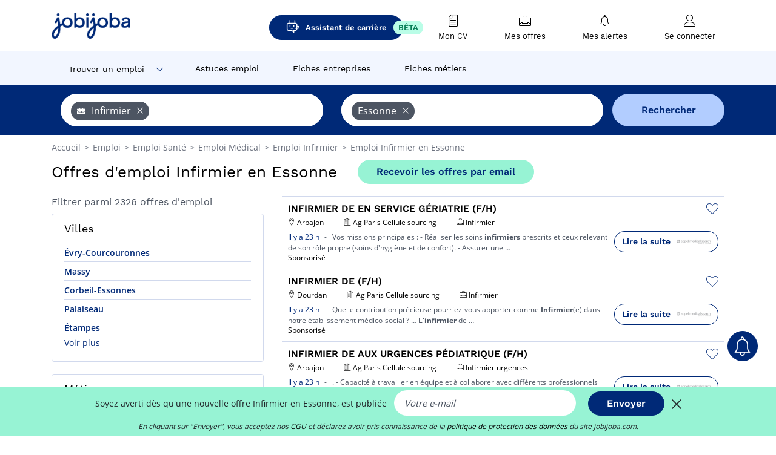

--- FILE ---
content_type: text/html; charset=UTF-8
request_url: https://www.jobijoba.com/fr/emploi/Infirmier/Essonne
body_size: 21960
content:
<!DOCTYPE html>
<html lang="fr-FR">
<head>
    <meta http-equiv="content-type" content="text/html; charset=utf-8"/>
    <link rel="shortcut icon" type="image/x-icon" href="/build/images/favicon.ico"/>
    <link rel="apple-touch-icon" sizes="192x192" href="/build/images/icons/icon-192x192.png"/>
    <title>Emploi Infirmier en Essonne - Janvier 2026 - Jobijoba</title>
    <meta name="description" content="Trouvez votre emploi de Infirmier en Essonne parmi les 2326 offres proposées par Jobijoba ➤ CDI, CDD, Stages ☑ Alertes personnalisées par mail"/>
    <link rel="canonical" href="https://www.jobijoba.com/fr/emploi/Infirmier/Essonne"/>
    <meta name="theme-color" content="#ffffff">
    <meta name="viewport"
          content="width=device-width, height=device-height, initial-scale=1.0, maximum-scale=1.0, user-scalable=1"/>
    <meta name="robots" content="index, follow">
    <meta name="google" content="nositelinkssearchbox"/>
    <link rel="preconnect" href="https://jobijoba.imgix.net/">
    <link rel="preconnect" href="https://accounts.google.com"/>
    <link rel="preconnect" href="https://www.googletagmanager.com"/>
    <link rel="preconnect" href="https://sdk.privacy-center.org"/>
    <link rel="manifest" type="application/json" href="/fr/manifest.json" crossorigin="use-credentials">
    <link rel="preload" href="/build/fonts/WorkSans-Regular.393cfc4d.woff2" as="font" type="font/woff2" crossorigin="anonymous"/>
    <link rel="preload" href="/build/fonts/WorkSans-SemiBold.02545a07.woff2" as="font" type="font/woff2" crossorigin="anonymous"/>
    <link rel="preload" href="/build/fonts/open-sans-400.dfdc1a4b.woff2" as="font" type="font/woff2" crossorigin="anonymous"/>
    <link rel="preload" href="/build/fonts/icomoon.b9914f7e.woff2" as="font" type="font/woff2" crossorigin="anonymous"/>
    <meta property="og:title" content="Emploi Infirmier en Essonne - Janvier 2026 - Jobijoba">
    <meta property="og:description" content="Trouvez votre emploi de Infirmier en Essonne parmi les 2326 offres proposées par Jobijoba ➤ CDI, CDD, Stages ☑ Alertes personnalisées par mail">
    <meta property="og:url" content="https://www.jobijoba.com/fr/emploi/Infirmier/Essonne">
    <meta property="og:site_name" content="Jobijoba">
    <meta property="og:image" content="https://www.jobijoba.com/fr/build/images/logo-jobijoba-200x200.jpg">
    <meta property="og:image:type" content="image/jpeg">
    <meta property="og:image:width" content="200">
    <meta property="og:image:height" content="200">
    <meta property="og:locale" content="fr_FR">
    <meta property="og:type" content="website">

    <meta property="fb:app_id" content="169814163212" />

    <meta name="twitter:card" content="summary" />
    <meta name="twitter:site" content="@JobiJoba_FR" />

                <link rel="stylesheet" href="/build/8543.3e817814.css"><link rel="stylesheet" href="/build/8298.9407c636.css">
    
    <link rel="stylesheet" href="/build/5176.36ebcf9b.css"><link rel="stylesheet" href="/build/results.a9195d6a.css">

    



    <script nonce="Da8qOis67yyzd4gEEcY6Hw==">
                                    
        window.dataLayer = window.dataLayer || [];
        window.dataLayer.push({
            'categoryPage': 'search_results_index',
            'sujetPage': 'search_results',
            'typePage': 'index_jobtitle_department',                             'Metier' : 'infirmier',
                'Domaine' : 'santé',
                'Localite' : 'essonne',
                'jobCounter' : 2326,
                    });
    </script>

    <script nonce="Da8qOis67yyzd4gEEcY6Hw==" type="text/javascript">
        var _paq = window._paq || [];
    </script>

    <!-- Google Tag Manager -->
<script nonce="Da8qOis67yyzd4gEEcY6Hw==">
window.didomiOnReady = window.didomiOnReady || [];
window.didomiOnReady.push(function () {
    (function(w,d,s,l,i){w[l]=w[l]||[];w[l].push({'gtm.start':
        new Date().getTime(),event:'gtm.js'});var f=d.getElementsByTagName(s)[0],
        j=d.createElement(s),dl=l!='dataLayer'?'&l='+l:'';j.async=true;j.src=
        'https://www.googletagmanager.com/gtm.js?id='+i+dl;f.parentNode.insertBefore(j,f);
    })(window,document,'script','dataLayer','GTM-MZGGGQS');
});
</script>
<!-- End Google Tag Manager -->


        </head>
<body>

        
            <header>
    <div id="header-wrapper" class="header-container" itemscope itemtype="http://www.schema.org/SiteNavigationElement">
        <div id="header-navbar-anchor"></div>
        <div class="navbar header-navbar py-0">
            <button type="button" class="header-navbar-menu js-menu">
                <div class="line-1"></div>
                <div class="line-2"></div>
                <div class="line-3"></div>
            </button>
            <div class="container navbar-container">
                <a class="navbar-brand d-flex align-items-center" href="/fr/">
                    <img class="navbar-logo" src="/build/images/logo_jobijoba.png?v2025-01-21" alt="Emploi" title="Emploi" width="255" height="70">
                </a>
                <div class="nav navbar-right navbar-links d-flex align-items-center">
                                            <a class="button-primary navbar-link-gpt-search results-button"
                           href="/fr/job-assistant" itemprop="url">
                            <span class="icon-gpt-search"></span>
                            <span itemprop="name">Assistant de carrière</span>
                            <span class="button-beta">BÊTA</span>
                        </a>

                                                                <div class="navbar-links-group">
                                                    <a class="navbar-link d-flex flex-md-row flex-lg-column " href="/fr/cv" rel="nofollow" itemprop="url">
                                <span class="navbar-link-icon icon-resume-file"></span>
                                <span class="navbar-link-label" itemprop="name">Mon CV</span>
                                                                <span class="border-active"></span>
                            </a>
                            <span class="navbar-link-separator"></span>
                                                <div class="navbar-link d-flex flex-md-row flex-lg-column " data-href="/fr/my-search-history" itemprop="url">
                            <span class="navbar-link-icon icon-resume-briefcase"></span>
                            <span class="navbar-link-label" itemprop="name">Mes offres</span>
                            <span class="border-active"></span>
                        </div>
                        <span class="navbar-link-separator"></span>
                        <div class="navbar-link d-flex flex-md-row flex-lg-column " data-href="/fr/my-alerts" itemprop="url">
                            <span class="navbar-link-icon icon-bell"></span>
                            <span class="navbar-link-label" itemprop="name">Mes alertes</span>
                            <span class="border-active"></span>
                        </div>
                        <span class="navbar-link-separator"></span>
                        <a class="navbar-link d-flex flex-md-row flex-lg-column " href="/fr/my-profile" rel="nofollow" itemprop="url">
                            <span class="navbar-link-icon icon-user-account"></span>
                            <span class="navbar-link-label" itemprop="name">
                                                                    Se connecter                                                            </span>
                            <span class="border-active"></span>
                        </a>
                    </div>
                </div>
            </div>
                            <button type="button" class="navbar-toggle navbar-search d-sm-block d-md-block d-lg-none">
                    <span class="icon-search"></span>
                </button>
                    </div>

        <div class="header-subnavbar py-0">
            <div class="container subnavbar-container">
                <div class="subnavbar">
                    <div class="subnavbar-links-group d-flex">
                                                                                    <div class="col-lg-2 subnavbar-link-job dropdown-button d-flex align-items-center p-0">
                                    <a itemprop="url" href="/fr/emploi"  class="subnavbar-link">
                                        <span itemprop="name">Trouver un emploi</span>
                                    </a>
                                    <span class="subnavbar-link-job-icon icon-arrow-down2"></span>
                                </div>
                                <div class="dropdown-content">
                                    <div class="container dropdown-content-container d-flex flex-column align-items-start">
                                        <div class="dropdown-content-title">TYPE DE CONTRAT</div>
                                        <div class="dropdown-content-link" data-href="/fr/emploi" itemprop="url"><span itemprop="name">Emploi CDI/CDD</span></div>
                                        <a class="dropdown-content-link" href="/fr/interim" itemprop="url"><span itemprop="name">Missions d'intérim</span></a>
                                        <a class="dropdown-content-link" href="/fr/alternance" itemprop="url"><span itemprop="name">Offres d'alternance</span></a>
                                    </div>
                                </div>
                                                                                                                                                                        <a itemprop="url" href="/fr/dossiers"
                                    class="subnavbar-link d-flex align-items-center ">
                                    <span itemprop="name">Astuces emploi</span>
                                </a>
                                                                                                                                                <a itemprop="url" href="/fr/entreprises"
                                    class="subnavbar-link d-flex align-items-center ">
                                    <span itemprop="name">Fiches entreprises</span>
                                </a>
                                                                                                                                                <a itemprop="url" href="/fr/fiches-metiers"
                                    class="subnavbar-link d-flex align-items-center ">
                                    <span itemprop="name">Fiches métiers</span>
                                </a>
                                                                        </div>
                </div>
            </div>
        </div>

    </div>

    </header>
    
        
<div id="form">
    <div id="header-search-box-anchor"></div>
    <div id="header-search-box" class="search-box-common">
        <img alt="" src="/build/images/cover-home.jpg" class="search-box-img d-flex d-lg-none d-xl-none" srcset="/build/images/cover-home-576.jpg 576w, /build/images/cover-home-768.jpg 768w, /build/images/cover-home-992.jpg 992w, /build/images/cover-home-1200.jpg 1200w">
        <div class="container container-searchbox">
            <div id="search-box">
                <div class="clearfix d-flex flex-column flex-lg-row">
                    <div id="form_what" class="suggest col-12 col-lg-5">
                        <div id="form_what_input"
                             data-text="Quel emploi recherchez-vous ?"
                             class="w-100">
                        </div>
                    </div>

                                            <div id="form_where" class="suggest col-12 col-lg-5">
                            <div id="form_where_perimeter">
                                <select id="form_where_perimeter_select" class="ui-multiselect-perimeter">
                                                                            <option value="0" class="perimeter-option" >
                                            0 km
                                        </option>
                                                                            <option value="10" class="perimeter-option" >
                                            10 km
                                        </option>
                                                                            <option value="15" class="perimeter-option" >
                                            15 km
                                        </option>
                                                                            <option value="20" class="perimeter-option" selected>
                                            20 km
                                        </option>
                                                                            <option value="50" class="perimeter-option" >
                                            50 km
                                        </option>
                                                                    </select>
                            </div>
                            <div id="form_where_input" data-text="Où ?" class="w-100"></div>
                        </div>
                    
                    <span id="form_submit_btn" class="search-box-button col-12 col-lg-2">Rechercher</span>
                </div>
            </div>
        </div>
    </div>
</div>

    


    
            <div class="container">
                <div id="wo-breadcrumbs" class="c_breadcrumb" itemscope itemtype="http://schema.org/BreadcrumbList">
        <span itemprop="itemListElement" itemscope itemtype="http://schema.org/ListItem">
            <a itemprop="item" href="/fr/" title="Accueil">
                <span itemprop="name">
                    Accueil                </span>
                <meta itemprop="position" content="1" />
            </a>
        </span>

                    <span class="wo-separator"> &gt; </span>
            <span itemprop="itemListElement" itemscope itemtype="http://schema.org/ListItem">
                                <a itemprop="item" href="/fr/emploi" title="Emploi">
                                    <span itemprop="name">
                        Emploi
                    </span>
                    <meta itemprop="position" content="2" />
                                </a>
                            </span>
                    <span class="wo-separator"> &gt; </span>
            <span itemprop="itemListElement" itemscope itemtype="http://schema.org/ListItem">
                                <a itemprop="item" href="/fr/emploi/Sante" title="Emploi Santé ">
                                    <span itemprop="name">
                        Emploi Santé 
                    </span>
                    <meta itemprop="position" content="3" />
                                </a>
                            </span>
                    <span class="wo-separator"> &gt; </span>
            <span itemprop="itemListElement" itemscope itemtype="http://schema.org/ListItem">
                                <a itemprop="item" href="/fr/emploi/Medical" title="Emploi Médical ">
                                    <span itemprop="name">
                        Emploi Médical 
                    </span>
                    <meta itemprop="position" content="4" />
                                </a>
                            </span>
                    <span class="wo-separator"> &gt; </span>
            <span itemprop="itemListElement" itemscope itemtype="http://schema.org/ListItem">
                                <a itemprop="item" href="/fr/emploi/Infirmier" title="Emploi Infirmier ">
                                    <span itemprop="name">
                        Emploi Infirmier 
                    </span>
                    <meta itemprop="position" content="5" />
                                </a>
                            </span>
                    <span class="wo-separator"> &gt; </span>
            <span itemprop="itemListElement" itemscope itemtype="http://schema.org/ListItem">
                                <a itemprop="item" href="/fr/emploi/Infirmier/Essonne" title="Emploi Infirmier en Essonne">
                                    <span itemprop="name">
                        Emploi Infirmier en Essonne
                    </span>
                    <meta itemprop="position" content="6" />
                                </a>
                            </span>
            </div>

        </div>
    
    <div class="container results-container">
        <div class="results-header row">
            <div class="col-12">
                <h1 class="results-h1 jj-text-xlarge">
                    Offres d&#039;emploi Infirmier en Essonne
                </h1>
                <span class="alert-button button-secondary c_button" data-search-id="" data-origin="top" data-url="https://www.jobijoba.com/fr/alert/create">
                    Recevoir les offres par email
                </span>
            </div>
        </div>
        <div class="row">
            <div class="filters col-12 col-lg-4">
            <div class="row">
            <div class="col-md-12 clearfix">
                
            </div>
        </div>
        <h2 id="filter-title" class="filter-h2 d-flex justify-content-between jj-text-xsmall">
        Filtrer parmi 2326 offres d&#039;emploi
        <span class="mobile-icon">
            <span class="icon-arrow-down2"></span>
            <span class="icon-arrow-up2"></span>
        </span>
    </h2>
                                                                                            <div class="filter-card" id="cities">
        <div class="filter-card-header d-flex justify-content-between">
            Villes
            <span class="mobile-icon">
                <span class="icon-arrow-down2"></span>
                <span class="icon-arrow-up2"></span>
            </span>
        </div>
        <div class="filter-card-body">
                                                                            
                                                
                                
                <div class="jj-border">
                    <a href="/fr/emploi/Infirmier/Evry-courcouronnes" class="filter-link" title="Emploi Infirmier à Évry-Courcouronnes">
                                        Évry-Courcouronnes
                    </a>
                </div>
                                                                
                                                
                                
                <div class="jj-border">
                    <a href="/fr/emploi/Infirmier/Massy" class="filter-link" title="Emploi Infirmier à Massy">
                                        Massy
                    </a>
                </div>
                                                                
                                                
                                
                <div class="jj-border">
                    <a href="/fr/emploi/Infirmier/Corbeil-essonnes" class="filter-link" title="Emploi Infirmier à Corbeil-Essonnes">
                                        Corbeil-Essonnes
                    </a>
                </div>
                                                                
                                                
                                
                <div class="jj-border">
                    <a href="/fr/emploi/Infirmier/Palaiseau" class="filter-link" title="Emploi Infirmier à Palaiseau">
                                        Palaiseau
                    </a>
                </div>
                                                                
                                                
                                
                <div class="jj-border">
                    <a href="/fr/emploi/Infirmier/Etampes" class="filter-link" title="Emploi Infirmier à Étampes">
                                        Étampes
                    </a>
                </div>
                                                                
                                                
                                
                <div class="d-none jj-border">
                    <a href="/fr/emploi/Infirmier/Les+ulis" class="filter-link" title="Emploi Infirmier à Les Ulis">
                                        Les Ulis
                    </a>
                </div>
                                                                
                                                
                                
                <div class="d-none jj-border">
                    <a href="/fr/emploi/Infirmier/Bretigny-sur-orge" class="filter-link" title="Emploi Infirmier à Brétigny-sur-Orge">
                                        Brétigny-sur-Orge
                    </a>
                </div>
                                                                
                                                
                                
                <div class="d-none jj-border">
                    <a href="/fr/emploi/Infirmier/Chilly-mazarin" class="filter-link" title="Emploi Infirmier à Chilly-Mazarin">
                                        Chilly-Mazarin
                    </a>
                </div>
                                                                
                                                
                                
                <div class="d-none jj-border">
                    <a href="/fr/emploi/Infirmier/Bondoufle" class="filter-link" title="Emploi Infirmier à Bondoufle">
                                        Bondoufle
                    </a>
                </div>
                                                                
                                                
                                
                <div class="d-none jj-border">
                    <a href="/fr/emploi/Infirmier/Saclay" class="filter-link" title="Emploi Infirmier à Saclay">
                                        Saclay
                    </a>
                </div>
                                                                
                                                
                                
                <div class="d-none jj-border">
                    <a href="/fr/emploi/Infirmier/Villebon-sur-yvette" class="filter-link" title="Emploi Infirmier à Villebon-sur-Yvette">
                                        Villebon-sur-Yvette
                    </a>
                </div>
                                                                
                                                
                                
                <div class="d-none jj-border">
                    <a href="/fr/emploi/Infirmier/Lisses" class="filter-link" title="Emploi Infirmier à Lisses">
                                        Lisses
                    </a>
                </div>
            
                            <div class="show-more" >Voir plus</div>
                <div class="show-less d-none">Voir moins</div>
                    </div>
    </div>
                                                                        <div class="filter-card" id="jobtitles">
        <div class="filter-card-header d-flex justify-content-between">
            Métiers
            <span class="mobile-icon">
                <span class="icon-arrow-down2"></span>
                <span class="icon-arrow-up2"></span>
            </span>
        </div>
        <div class="filter-card-body">
                                                                            
                                                
                                
                <div class="jj-border">
                    <a href="/fr/emploi/Infirmier+bloc+operatoire/Essonne" class="filter-link" title="Emploi Infirmier bloc opératoire en Essonne">
                                        Infirmier bloc opératoire
                    </a>
                </div>
                                                                
                                                
                                
                <div class="jj-border">
                    <a href="/fr/emploi/Infirmier+coordinateur/Essonne" class="filter-link" title="Emploi Infirmier coordinateur en Essonne">
                                        Infirmier coordinateur
                    </a>
                </div>
                                                                
                                                
                                
                <div class="jj-border">
                    <a href="/fr/emploi/Infirmier+ehpad/Essonne" class="filter-link" title="Emploi Infirmier ehpad en Essonne">
                                        Infirmier ehpad
                    </a>
                </div>
                                                                
                                                
                                
                <div class="jj-border">
                    <a href="/fr/emploi/Infirmier+urgences/Essonne" class="filter-link" title="Emploi Infirmier urgences en Essonne">
                                        Infirmier urgences
                    </a>
                </div>
                                                                
                                                
                                
                <div class="jj-border">
                    <a href="/fr/emploi/Infirmier+dialyse/Essonne" class="filter-link" title="Emploi Infirmier dialyse en Essonne">
                                        Infirmier dialyse
                    </a>
                </div>
                                                                
                                                
                                
                <div class="d-none jj-border">
                    <a href="/fr/emploi/Infirmier+anesthesiste/Essonne" class="filter-link" title="Emploi Infirmier anesthésiste en Essonne">
                                        Infirmier anesthésiste
                    </a>
                </div>
                                                                
                                                
                                
                <div class="d-none jj-border">
                    <a href="/fr/emploi/Infirmier+en+pneumologie/Essonne" class="filter-link" title="Emploi Infirmier en pneumologie en Essonne">
                                        Infirmier en pneumologie
                    </a>
                </div>
                                                                
                                                
                                
                <div class="d-none jj-border">
                    <a href="/fr/emploi/Infirmier+coordinateur+idec/Essonne" class="filter-link" title="Emploi Infirmier coordinateur idec en Essonne">
                                        Infirmier coordinateur idec
                    </a>
                </div>
                                                                
                                                
                                
                <div class="d-none jj-border">
                    <a href="/fr/emploi/Infirmier+liberal/Essonne" class="filter-link" title="Emploi Infirmier libéral en Essonne">
                                        Infirmier libéral
                    </a>
                </div>
                                                                
                                                
                                
                <div class="d-none jj-border">
                    <a href="/fr/emploi/Infirmiere+en+entreprise/Essonne" class="filter-link" title="Emploi Infirmière en entreprise en Essonne">
                                        Infirmière en entreprise
                    </a>
                </div>
                                                                
                                                
                                
                <div class="d-none jj-border">
                    <a href="/fr/emploi/Infirmier+medecine+du+travail/Essonne" class="filter-link" title="Emploi Infirmier médecine du travail en Essonne">
                                        Infirmier médecine du travail
                    </a>
                </div>
                                                                
                                                
                                
                <div class="d-none jj-border">
                    <a href="/fr/emploi/Infirmier+coordonnateur/Essonne" class="filter-link" title="Emploi Infirmier coordonnateur en Essonne">
                                        Infirmier coordonnateur
                    </a>
                </div>
                                                                
                                                
                                
                <div class="d-none jj-border">
                    <a href="/fr/emploi/Aide+soignant/Essonne" class="filter-link" title="Emploi Aide soignant en Essonne">
                                        Aide soignant
                    </a>
                </div>
                                                                
                                                
                                
                <div class="d-none jj-border">
                    <a href="/fr/emploi/Medecin/Essonne" class="filter-link" title="Emploi Médecin en Essonne">
                                        Médecin
                    </a>
                </div>
                                                                
                                                
                                
                <div class="d-none jj-border">
                    <a href="/fr/emploi/Medecin+du+travail/Essonne" class="filter-link" title="Emploi Médecin du travail en Essonne">
                                        Médecin du travail
                    </a>
                </div>
                                                                
                                                
                                
                <div class="d-none jj-border">
                    <a href="/fr/emploi/Cadre+de+sante/Essonne" class="filter-link" title="Emploi Cadre de santé en Essonne">
                                        Cadre de santé
                    </a>
                </div>
                                                                
                                                
                                
                <div class="d-none jj-border">
                    <a href="/fr/emploi/Medecin+generaliste/Essonne" class="filter-link" title="Emploi Médecin generaliste en Essonne">
                                        Médecin generaliste
                    </a>
                </div>
                                                                
                                                
                                
                <div class="d-none jj-border">
                    <a href="/fr/emploi/Aide+soignant+de+nuit/Essonne" class="filter-link" title="Emploi Aide soignant de nuit en Essonne">
                                        Aide soignant de nuit
                    </a>
                </div>
                                                                
                                                
                                
                <div class="d-none jj-border">
                    <a href="/fr/emploi/Puericulteur/Essonne" class="filter-link" title="Emploi Puériculteur en Essonne">
                                        Puériculteur
                    </a>
                </div>
                                                                
                                                
                                
                <div class="d-none jj-border">
                    <a href="/fr/emploi/Aide+medico+psychologique/Essonne" class="filter-link" title="Emploi Aide médico psychologique en Essonne">
                                        Aide médico psychologique
                    </a>
                </div>
                                                                
                                                
                                
                <div class="d-none jj-border">
                    <a href="/fr/emploi/Auxiliaire+de+vie+social/Essonne" class="filter-link" title="Emploi Auxiliaire de vie en Essonne">
                                        Auxiliaire de vie
                    </a>
                </div>
                                                                
                                                
                                
                <div class="d-none jj-border">
                    <a href="/fr/emploi/Kinesitherapeute/Essonne" class="filter-link" title="Emploi Kinésithérapeute en Essonne">
                                        Kinésithérapeute
                    </a>
                </div>
                                                                
                                                
                                
                <div class="d-none jj-border">
                    <a href="/fr/emploi/Educateur+specialise/Essonne" class="filter-link" title="Emploi Educateur spécialisé en Essonne">
                                        Educateur spécialisé
                    </a>
                </div>
                                                                
                                                
                                
                <div class="d-none jj-border">
                    <a href="/fr/emploi/Sage+femme/Essonne" class="filter-link" title="Emploi Sage femme en Essonne">
                                        Sage femme
                    </a>
                </div>
                                                                
                                                
                                
                <div class="d-none jj-border">
                    <a href="/fr/emploi/Auxiliaire+de+puericulture/Essonne" class="filter-link" title="Emploi Auxiliaire de puériculture en Essonne">
                                        Auxiliaire de puériculture
                    </a>
                </div>
                                                                
                                                
                                
                <div class="d-none jj-border">
                    <a href="/fr/emploi/Medecin+urgentiste/Essonne" class="filter-link" title="Emploi Médecin urgentiste en Essonne">
                                        Médecin urgentiste
                    </a>
                </div>
                                                                
                                                
                                
                <div class="d-none jj-border">
                    <a href="/fr/emploi/Assistante+maternelle/Essonne" class="filter-link" title="Emploi Assistante maternelle en Essonne">
                                        Assistante maternelle
                    </a>
                </div>
                                                                
                                                
                                
                <div class="d-none jj-border">
                    <a href="/fr/emploi/Chirurgien/Essonne" class="filter-link" title="Emploi Chirurgien en Essonne">
                                        Chirurgien
                    </a>
                </div>
                                                                
                                                
                                
                <div class="d-none jj-border">
                    <a href="/fr/emploi/Ergotherapeute/Essonne" class="filter-link" title="Emploi Ergothérapeute en Essonne">
                                        Ergothérapeute
                    </a>
                </div>
                                                                
                                                
                                
                <div class="d-none jj-border">
                    <a href="/fr/emploi/Psychologue/Essonne" class="filter-link" title="Emploi Psychologue en Essonne">
                                        Psychologue
                    </a>
                </div>
            
                            <div class="show-more" >Voir plus</div>
                <div class="show-less d-none">Voir moins</div>
                    </div>
    </div>
        
        <div class="filter-card d-none d-md-block" id="salary">
    <h2 class="filter-h2 filter-card-header text-center jj-text-large">
        Salaire moyen Infirmier en Essonne
    </h2>
    <div class="filter-card-body">
        <div class="text-primary text-center value">35 400 €</div>
        <div class="text-center jj-text-small">salaire moyen brut par an</div>
        <div id="salary-graph"
             data-salary-min="100"
             data-salary-max="76400"
             data-salary-mean="35400" data-highcharts-chart="0"></div>
    </div>
</div>

                                    <div class="filter-card" id="companies">
        <div class="filter-card-header d-flex justify-content-between">
            Entreprises
            <span class="mobile-icon">
                <span class="icon-arrow-down2"></span>
                <span class="icon-arrow-up2"></span>
            </span>
        </div>
        <div class="filter-card-body">
                                                                            
                                                
                                                                    
                <div class="jj-border">
                    <div data-href="/fr/query/?what=Infirmier_JBM&amp;where=Essonne&amp;where_type=department&amp;perimeter=0" class="filter-link" title="JBM en Essonne recrutement">
                                            <img class="filter-link-img" height="40px" src="https://www.jobijoba.com/fr/image/company/jbm.gif" alt="" loading="lazy" />
                                        JBM
                    </div>
                </div>
                                                                
                                                
                                                                    
                <div class="jj-border">
                    <div data-href="/fr/query/?what=Infirmier_App%2BInes&amp;where=Essonne&amp;where_type=department&amp;perimeter=0" class="filter-link" title="App&#039;Ines en Essonne recrutement">
                                            <img class="filter-link-img" height="40px" src="https://www.jobijoba.com/fr/image/company/app%27ines.gif" alt="" loading="lazy" />
                                        App&#039;Ines
                    </div>
                </div>
                                                                
                                                
                                                                    
                <div class="jj-border">
                    <div data-href="/fr/query/?what=Infirmier_Randstad&amp;where=Essonne&amp;where_type=department&amp;perimeter=0" class="filter-link" title="Randstad en Essonne recrutement">
                                            <img class="filter-link-img" height="40px" src="https://www.jobijoba.com/fr/image/company/randstad.gif" alt="" loading="lazy" />
                                        Randstad
                    </div>
                </div>
                                                                
                                                
                                                                    
                <div class="jj-border">
                    <div data-href="/fr/query/?what=Infirmier_Harry%2BHope&amp;where=Essonne&amp;where_type=department&amp;perimeter=0" class="filter-link" title="Harry Hope en Essonne recrutement">
                                            <img class="filter-link-img" height="40px" src="https://www.jobijoba.com/fr/image/company/harry%20hope.gif" alt="" loading="lazy" />
                                        Harry Hope
                    </div>
                </div>
                                                                
                                                
                                                                    
                <div class="jj-border">
                    <div data-href="/fr/query/?what=Infirmier_ADEF&amp;where=Essonne&amp;where_type=department&amp;perimeter=0" class="filter-link" title="Adef en Essonne recrutement">
                                            <img class="filter-link-img" height="40px" src="https://www.jobijoba.com/fr/image/company/adef.gif" alt="" loading="lazy" />
                                        Adef
                    </div>
                </div>
                                                                
                                                
                                                                    
                <div class="d-none jj-border">
                    <div data-href="/fr/query/?what=Infirmier_HAYS&amp;where=Essonne&amp;where_type=department&amp;perimeter=0" class="filter-link" title="Hays en Essonne recrutement">
                                            <img class="filter-link-img" height="40px" src="https://www.jobijoba.com/fr/image/company/hays.gif" alt="" loading="lazy" />
                                        Hays
                    </div>
                </div>
                                                                
                                                
                                                                    
                <div class="d-none jj-border">
                    <div data-href="/fr/query/?what=Infirmier_CRF&amp;where=Essonne&amp;where_type=department&amp;perimeter=0" class="filter-link" title="Croix Rouge Francaise en Essonne recrutement">
                                            <img class="filter-link-img" height="40px" src="https://www.jobijoba.com/fr/image/company/croix%20rouge%20francaise.gif" alt="" loading="lazy" />
                                        Croix Rouge Francaise
                    </div>
                </div>
                                                                
                                                
                                                                    
                <div class="d-none jj-border">
                    <div data-href="/fr/query/?what=Infirmier_Korian&amp;where=Essonne&amp;where_type=department&amp;perimeter=0" class="filter-link" title="Korian en Essonne recrutement">
                                            <img class="filter-link-img" height="40px" src="https://www.jobijoba.com/fr/image/company/korian.gif" alt="" loading="lazy" />
                                        Korian
                    </div>
                </div>
                                                                
                                                
                                                                    
                <div class="d-none jj-border">
                    <div data-href="/fr/query/?what=Infirmier_Babilou&amp;where=Essonne&amp;where_type=department&amp;perimeter=0" class="filter-link" title="Babilou en Essonne recrutement">
                                            <img class="filter-link-img" height="40px" src="https://www.jobijoba.com/fr/image/company/babilou.gif" alt="" loading="lazy" />
                                        Babilou
                    </div>
                </div>
                                                                
                                                
                                                                    
                <div class="d-none jj-border">
                    <div data-href="/fr/query/?what=Infirmier_Bouygues&amp;where=Essonne&amp;where_type=department&amp;perimeter=0" class="filter-link" title="Bouygues en Essonne recrutement">
                                            <img class="filter-link-img" height="40px" src="https://www.jobijoba.com/fr/image/company/bouygues.gif" alt="" loading="lazy" />
                                        Bouygues
                    </div>
                </div>
                                                                
                                                
                                                                    
                <div class="d-none jj-border">
                    <div data-href="/fr/query/?what=Infirmier_CDG%2B69&amp;where=Essonne&amp;where_type=department&amp;perimeter=0" class="filter-link" title="Cdg 69 en Essonne recrutement">
                                            <img class="filter-link-img" height="40px" src="https://www.jobijoba.com/fr/image/company/cdg%2069.gif" alt="" loading="lazy" />
                                        Cdg 69
                    </div>
                </div>
                                                                
                                                
                                                                    
                <div class="d-none jj-border">
                    <div data-href="/fr/query/?what=Infirmier_Hutchinson&amp;where=Essonne&amp;where_type=department&amp;perimeter=0" class="filter-link" title="Hutchinson en Essonne recrutement">
                                            <img class="filter-link-img" height="40px" src="https://www.jobijoba.com/fr/image/company/hutchinson.gif" alt="" loading="lazy" />
                                        Hutchinson
                    </div>
                </div>
                                                                
                                                
                                                                    
                <div class="d-none jj-border">
                    <div data-href="/fr/query/?what=Infirmier_La%2BMaison%2BBleue&amp;where=Essonne&amp;where_type=department&amp;perimeter=0" class="filter-link" title="La Maison Bleue en Essonne recrutement">
                                            <img class="filter-link-img" height="40px" src="https://www.jobijoba.com/fr/image/company/la%20maison%20bleue.gif" alt="" loading="lazy" />
                                        La Maison Bleue
                    </div>
                </div>
                                                                
                                                
                                                                    
                <div class="d-none jj-border">
                    <div data-href="/fr/query/?what=Infirmier_Servier%2BInternational&amp;where=Essonne&amp;where_type=department&amp;perimeter=0" class="filter-link" title="Servier en Essonne recrutement">
                                            <img class="filter-link-img" height="40px" src="https://www.jobijoba.com/fr/image/company/servier.gif" alt="" loading="lazy" />
                                        Servier
                    </div>
                </div>
                                                                
                                                
                                                                    
                <div class="d-none jj-border">
                    <div data-href="/fr/query/?what=Infirmier_Air%2BLiquide&amp;where=Essonne&amp;where_type=department&amp;perimeter=0" class="filter-link" title="Air Liquide en Essonne recrutement">
                                            <img class="filter-link-img" height="40px" src="https://www.jobijoba.com/fr/image/company/air%20liquide.gif" alt="" loading="lazy" />
                                        Air Liquide
                    </div>
                </div>
                                                                
                                                
                                                                    
                <div class="d-none jj-border">
                    <div data-href="/fr/query/?what=Infirmier_Amazon&amp;where=Essonne&amp;where_type=department&amp;perimeter=0" class="filter-link" title="Amazon en Essonne recrutement">
                                            <img class="filter-link-img" height="40px" src="https://www.jobijoba.com/fr/image/company/amazon.gif" alt="" loading="lazy" />
                                        Amazon
                    </div>
                </div>
                                                                
                                                
                                                                    
                <div class="d-none jj-border">
                    <div data-href="/fr/query/?what=Infirmier_Apprentis%2BD%2BAuteuil&amp;where=Essonne&amp;where_type=department&amp;perimeter=0" class="filter-link" title="Apprentis D Auteuil en Essonne recrutement">
                                            <img class="filter-link-img" height="40px" src="https://www.jobijoba.com/fr/image/company/apprentis%20d%20auteuil.gif" alt="" loading="lazy" />
                                        Apprentis D Auteuil
                    </div>
                </div>
                                                                
                                                
                                                                    
                <div class="d-none jj-border">
                    <div data-href="/fr/query/?what=Infirmier_Bouygues%2BConstruction&amp;where=Essonne&amp;where_type=department&amp;perimeter=0" class="filter-link" title="Bouygues Construction en Essonne recrutement">
                                            <img class="filter-link-img" height="40px" src="https://www.jobijoba.com/fr/image/company/bouygues%20construction.gif" alt="" loading="lazy" />
                                        Bouygues Construction
                    </div>
                </div>
                                                                
                                                
                                                                    
                <div class="d-none jj-border">
                    <div data-href="/fr/query/?what=Infirmier_CEA&amp;where=Essonne&amp;where_type=department&amp;perimeter=0" class="filter-link" title="Cea en Essonne recrutement">
                                            <img class="filter-link-img" height="40px" src="https://www.jobijoba.com/fr/image/company/cea.gif" alt="" loading="lazy" />
                                        Cea
                    </div>
                </div>
                                                                
                                                
                                                                    
                <div class="d-none jj-border">
                    <div data-href="/fr/query/?what=Infirmier_Coallia&amp;where=Essonne&amp;where_type=department&amp;perimeter=0" class="filter-link" title="Coallia en Essonne recrutement">
                                            <img class="filter-link-img" height="40px" src="https://www.jobijoba.com/fr/image/company/coallia.gif" alt="" loading="lazy" />
                                        Coallia
                    </div>
                </div>
                                                                
                                                
                                                                    
                <div class="d-none jj-border">
                    <div data-href="/fr/query/?what=Infirmier_Jober%2BGroup&amp;where=Essonne&amp;where_type=department&amp;perimeter=0" class="filter-link" title="Jober Group en Essonne recrutement">
                                            <img class="filter-link-img" height="40px" src="https://www.jobijoba.com/fr/image/company/jober%20group.gif" alt="" loading="lazy" />
                                        Jober Group
                    </div>
                </div>
                                                                
                                                
                                                                    
                <div class="d-none jj-border">
                    <div data-href="/fr/query/?what=Infirmier_La%2BSolution%2BMedicale&amp;where=Essonne&amp;where_type=department&amp;perimeter=0" class="filter-link" title="La Solution Médicale en Essonne recrutement">
                                            <img class="filter-link-img" height="40px" src="https://www.jobijoba.com/fr/image/company/la%20solution%20m%c3%a9dicale.gif" alt="" loading="lazy" />
                                        La Solution Médicale
                    </div>
                </div>
                                                                
                                                
                                                                    
                <div class="d-none jj-border">
                    <div data-href="/fr/query/?what=Infirmier_ORPEA&amp;where=Essonne&amp;where_type=department&amp;perimeter=0" class="filter-link" title="Orpea en Essonne recrutement">
                                            <img class="filter-link-img" height="40px" src="https://www.jobijoba.com/fr/image/company/orpea.gif" alt="" loading="lazy" />
                                        Orpea
                    </div>
                </div>
            
                            <div class="show-more" >Voir plus</div>
                <div class="show-less d-none">Voir moins</div>
                    </div>
    </div>
                
            
        
    <div class="filter-card" id="publication_date">
        <div class="filter-card-header d-flex justify-content-between">
            Date de publication
            <span class="mobile-icon">
                <span class="icon-arrow-down2"></span>
                <span class="icon-arrow-up2"></span>
            </span>
        </div>
        <div class="filter-card-body">
                                                                    <div class="jj-border">
                                            <div data-href="/fr/query/?what=Infirmier&amp;where=Essonne&amp;where_type=department&amp;perimeter=0&amp;period=24_hours" class="filter-link">
                            Dernières 24h
                        </div>
                    
                </div>
                                                                    <div class="jj-border">
                                            <div data-href="/fr/query/?what=Infirmier&amp;where=Essonne&amp;where_type=department&amp;perimeter=0&amp;period=7_days" class="filter-link">
                            7 derniers jours
                        </div>
                    
                </div>
                                                                    <div class="jj-border">
                                            <div data-href="/fr/query/?what=Infirmier&amp;where=Essonne&amp;where_type=department&amp;perimeter=0&amp;period=15_days" class="filter-link">
                            15 derniers jours
                        </div>
                    
                </div>
                                                                    <div class="jj-border">
                                            <div data-href="/fr/query/?what=Infirmier&amp;where=Essonne&amp;where_type=department&amp;perimeter=0&amp;period=30_days" class="filter-link">
                            30 derniers jours
                        </div>
                    
                </div>
                    </div>
    </div>
            <div class="filter-card" id="contract_type">
        <div class="filter-card-header d-flex justify-content-between">
            Contrats
            <span class="mobile-icon">
                <span class="icon-arrow-down2"></span>
                <span class="icon-arrow-up2"></span>
            </span>
        </div>
        <div class="filter-card-body">
                                                                                                            <div id="contract-graph" class="contract-graph d-none d-md-block" data-contract='{&quot;CDI&quot;:687,&quot;Int\u00e9rim&quot;:142,&quot;CDD&quot;:129,&quot;Contrat de travail temporaire (CTT)&quot;:22,&quot;Ind\u00e9pendant&quot;:22,&quot;Stage&quot;:5,&quot;Alternance&quot;:4}'></div>

                            <div class="jj-border">
                    <label class="contract-type-label" for="CDI">
                    <input id="CDI" type="checkbox" value="CDI" >
                    <span class="contract-label">
                        CDI
                    </span>
                    </label>
                </div>
                            <div class="jj-border">
                    <label class="contract-type-label" for="Intérim">
                    <input id="Intérim" type="checkbox" value="Intérim" >
                    <span class="contract-label">
                        Intérim
                    </span>
                    </label>
                </div>
                            <div class="jj-border">
                    <label class="contract-type-label" for="CDD">
                    <input id="CDD" type="checkbox" value="CDD" >
                    <span class="contract-label">
                        CDD
                    </span>
                    </label>
                </div>
                            <div class="jj-border">
                    <label class="contract-type-label" for="Indépendant">
                    <input id="Indépendant" type="checkbox" value="Indépendant" >
                    <span class="contract-label">
                        Indépendant
                    </span>
                    </label>
                </div>
                            <div class="jj-border">
                    <label class="contract-type-label" for="Stage">
                    <input id="Stage" type="checkbox" value="Stage" >
                    <span class="contract-label">
                        Stage
                    </span>
                    </label>
                </div>
                            <div class="jj-border">
                    <label class="contract-type-label" for="Alternance">
                    <input id="Alternance" type="checkbox" value="Alternance" >
                    <span class="contract-label">
                        Alternance
                    </span>
                    </label>
                </div>
                        <button id="contract-submit" class="button-outline" type="button" data-target="https://www.jobijoba.com/fr/query/?what=Infirmier&amp;where=Essonne&amp;whereType=department&amp;perimeter=0">Valider</button>
        </div>
    </div>


                <div id="filters-anchor"></div>
        <div id="filters-fixed" style="display: none;">
            <div class="filter-card-header">
                <p class="filter-fixed-title">Modifier mes filtres</p>
            </div>
            <div class="filter-card-body">
                                    <div class="border-top">
                        <a class="filter-link" href="#cities">Villes</a>
                    </div>
                                    <div class="border-top">
                        <a class="filter-link" href="#jobtitles">Métiers</a>
                    </div>
                                    <div class="border-top">
                        <a class="filter-link" href="#companies">Entreprises</a>
                    </div>
                                    <div class="border-top">
                        <a class="filter-link" href="#publication_date">Date de publication</a>
                    </div>
                                    <div class="border-top">
                        <a class="filter-link" href="#contract_type">Contrats</a>
                    </div>
                            </div>
        </div>
    </div>            <div class="right-column col-12 col-lg-8">
        <div class="offers">
                    




<div class="offer" data-id="ad_03311f2575efddcdcba083f59273de53">
    <div class="actions float-right d-flex">
        <span class="icon-save-ad  icon-heart-empty js-save-ad "
              title="Sauvegarder l'offre"></span>
    </div>

            <div data-atc="uggcf://jjj=pt=wbovwbon=pt=pbz/se/erqverpg/bssre/499/03311s2575rsqqpqpon083s59273qr53" class="offer-link encoded-offer-link js-target" data-product="{&quot;event&quot;:&quot;productClick&quot;,&quot;email&quot;:&quot;&quot;,&quot;ecommerce&quot;:{&quot;click&quot;:{&quot;actionField&quot;:{&quot;list&quot;:&quot;search_results_index&quot;},&quot;products&quot;:[{&quot;name&quot;:&quot;INFIRMIER DE EN SERVICE G\u00c9RIATRIE (F\/H)&quot;,&quot;id&quot;:&quot;03311f2575efddcdcba083f59273de53&quot;,&quot;price&quot;:0,&quot;brand&quot;:&quot;Ag Paris Cellule sourcing&quot;,&quot;category&quot;:&quot;Sant\u00e9&quot;,&quot;variant&quot;:&quot;emploi_payant_sponso&quot;,&quot;rhw&quot;:1349539.0000000002,&quot;chw&quot;:1341285,&quot;bhw&quot;:1349539.0000000002,&quot;ahw&quot;:1341285,&quot;position&quot;:1,&quot;dimension24&quot;:&quot;goldenbees.fr_masterfeed&quot;,&quot;customerName&quot;:&quot;Golden Bees SAS&quot;,&quot;mv_test&quot;:&quot;true&quot;}]}}}">
    
        <div class="offer-header">
            <h3 class="offer-header-title">
                INFIRMIER DE EN SERVICE GÉRIATRIE (F/H)
            </h3>

            
            <div class="offer-features">
                                    <span class="feature">
                    <span class="iconwrap">
                        <span class="icon-map-marker"></span>
                    </span>
                    <span>Arpajon</span>
                                                                                </span>
                                                                    <span class="feature">
                    <span class="iconwrap">
                        <span class="icon-apartment"></span>
                    </span>
                    <span>
                        Ag Paris Cellule sourcing
                                            </span>
                </span>
                
                                    <span class="feature">
                        <span class="iconwrap">
                            <span class="icon-resume-briefcase"></span>
                        </span>
                        <span>Infirmier</span>
                    </span>
                
                            </div>
        </div>
        <div class="d-flex justify-content-between">
            <div class="d-inline description-wrapper">
                
                <span class="text-primary publication_date">
                    Il y a 23 h
                </span>
                <span class="separator">-</span>
                <span class="description">
                    <span class="d-none d-lg-inline"></span>Vos missions principales : - Réaliser les soins <strong>infirmiers</strong> prescrits et ceux relevant de son rôle<span class="d-none d-lg-inline"> propre (soins d'hygiène et de confort). - Assurer une</span><span> &hellip;</span>
                </span>
                                    <div class="sponsorised">Sponsorisé</div>
                            </div>
            <div class="candidate d-none d-lg-block">
                <div class="button-outline candidate-btn">
                    <span class="d-inline-flex align-items-center">
                        <span class="candidate-btn-label">Lire la suite</span>
                        <img class="thumbnailIcon" src="https://www.jobijoba.com/fr/image/partner/logo_f00021775485672a03d79ae2f1890b1b612d3d14.gif" alt="Ag Paris Cellule sourcing" title="Ag Paris Cellule sourcing" />
                    </span>
                </div>
            </div>
        </div>

            </div>
    </div>
                                




<div class="offer" data-id="ad_3fff64161098227bfc8f472011b0e5d1">
    <div class="actions float-right d-flex">
        <span class="icon-save-ad  icon-heart-empty js-save-ad "
              title="Sauvegarder l'offre"></span>
    </div>

            <div data-atc="uggcf://jjj=pt=wbovwbon=pt=pbz/se/erqverpg/bssre/499/3sss64161098227osp8s472011o0r5q1" class="offer-link encoded-offer-link js-target" data-product="{&quot;event&quot;:&quot;productClick&quot;,&quot;email&quot;:&quot;&quot;,&quot;ecommerce&quot;:{&quot;click&quot;:{&quot;actionField&quot;:{&quot;list&quot;:&quot;search_results_index&quot;},&quot;products&quot;:[{&quot;name&quot;:&quot;INFIRMIER DE (F\/H)&quot;,&quot;id&quot;:&quot;3fff64161098227bfc8f472011b0e5d1&quot;,&quot;price&quot;:0,&quot;brand&quot;:&quot;Ag Paris Cellule sourcing&quot;,&quot;category&quot;:&quot;Sant\u00e9&quot;,&quot;variant&quot;:&quot;emploi_payant_sponso&quot;,&quot;rhw&quot;:1349539.0000000002,&quot;chw&quot;:1341285,&quot;bhw&quot;:1349539.0000000002,&quot;ahw&quot;:1341285,&quot;position&quot;:2,&quot;dimension24&quot;:&quot;goldenbees.fr_masterfeed&quot;,&quot;customerName&quot;:&quot;Golden Bees SAS&quot;,&quot;mv_test&quot;:&quot;true&quot;}]}}}">
    
        <div class="offer-header">
            <h3 class="offer-header-title">
                INFIRMIER DE (F/H)
            </h3>

            
            <div class="offer-features">
                                    <span class="feature">
                    <span class="iconwrap">
                        <span class="icon-map-marker"></span>
                    </span>
                    <span>Dourdan</span>
                                                                                </span>
                                                                    <span class="feature">
                    <span class="iconwrap">
                        <span class="icon-apartment"></span>
                    </span>
                    <span>
                        Ag Paris Cellule sourcing
                                            </span>
                </span>
                
                                    <span class="feature">
                        <span class="iconwrap">
                            <span class="icon-resume-briefcase"></span>
                        </span>
                        <span>Infirmier</span>
                    </span>
                
                            </div>
        </div>
        <div class="d-flex justify-content-between">
            <div class="d-inline description-wrapper">
                
                <span class="text-primary publication_date">
                    Il y a 23 h
                </span>
                <span class="separator">-</span>
                <span class="description">
                    <span class="d-none d-lg-inline"></span>Quelle contribution précieuse pourriez-vous apporter comme <strong>Infirmier</strong>(e) dans notre établissement<span class="d-none d-lg-inline"> médico-social ? &hellip; <strong>L'infirmier</strong> de</span><span> &hellip;</span>
                </span>
                                    <div class="sponsorised">Sponsorisé</div>
                            </div>
            <div class="candidate d-none d-lg-block">
                <div class="button-outline candidate-btn">
                    <span class="d-inline-flex align-items-center">
                        <span class="candidate-btn-label">Lire la suite</span>
                        <img class="thumbnailIcon" src="https://www.jobijoba.com/fr/image/partner/logo_f00021775485672a03d79ae2f1890b1b612d3d14.gif" alt="Ag Paris Cellule sourcing" title="Ag Paris Cellule sourcing" />
                    </span>
                </div>
            </div>
        </div>

            </div>
    </div>
                                




<div class="offer" data-id="ad_6637ce88215d6507890c2fc65fec9392">
    <div class="actions float-right d-flex">
        <span class="icon-save-ad  icon-heart-empty js-save-ad "
              title="Sauvegarder l'offre"></span>
    </div>

            <div data-atc="uggcf://jjj=pt=wbovwbon=pt=pbz/se/erqverpg/bssre/499/6637pr88215q6507890p2sp65srp9392" class="offer-link encoded-offer-link js-target" data-product="{&quot;event&quot;:&quot;productClick&quot;,&quot;email&quot;:&quot;&quot;,&quot;ecommerce&quot;:{&quot;click&quot;:{&quot;actionField&quot;:{&quot;list&quot;:&quot;search_results_index&quot;},&quot;products&quot;:[{&quot;name&quot;:&quot;INFIRMIER DE AUX URGENCES P\u00c9DIATRIQUE (F\/H)&quot;,&quot;id&quot;:&quot;6637ce88215d6507890c2fc65fec9392&quot;,&quot;price&quot;:0,&quot;brand&quot;:&quot;Ag Paris Cellule sourcing&quot;,&quot;category&quot;:&quot;Sant\u00e9&quot;,&quot;variant&quot;:&quot;emploi_payant_sponso&quot;,&quot;rhw&quot;:1349539.0000000002,&quot;chw&quot;:1341285,&quot;bhw&quot;:1349539.0000000002,&quot;ahw&quot;:1341285,&quot;position&quot;:3,&quot;dimension24&quot;:&quot;goldenbees.fr_masterfeed&quot;,&quot;customerName&quot;:&quot;Golden Bees SAS&quot;,&quot;mv_test&quot;:&quot;true&quot;}]}}}">
    
        <div class="offer-header">
            <h3 class="offer-header-title">
                INFIRMIER DE AUX URGENCES PÉDIATRIQUE (F/H)
            </h3>

            
            <div class="offer-features">
                                    <span class="feature">
                    <span class="iconwrap">
                        <span class="icon-map-marker"></span>
                    </span>
                    <span>Arpajon</span>
                                                                                </span>
                                                                    <span class="feature">
                    <span class="iconwrap">
                        <span class="icon-apartment"></span>
                    </span>
                    <span>
                        Ag Paris Cellule sourcing
                                            </span>
                </span>
                
                                    <span class="feature">
                        <span class="iconwrap">
                            <span class="icon-resume-briefcase"></span>
                        </span>
                        <span>Infirmier urgences</span>
                    </span>
                
                            </div>
        </div>
        <div class="d-flex justify-content-between">
            <div class="d-inline description-wrapper">
                
                <span class="text-primary publication_date">
                    Il y a 23 h
                </span>
                <span class="separator">-</span>
                <span class="description">
                    <span class="d-none d-lg-inline">. - Capacité à travailler </span>en équipe et à collaborer avec différents professionnels de santé - Diplôme d'État <strong>d'infirmier</strong><span class="d-none d-lg-inline"> obligatoire pour exercer en</span><span> &hellip;</span>
                </span>
                                    <div class="sponsorised">Sponsorisé</div>
                            </div>
            <div class="candidate d-none d-lg-block">
                <div class="button-outline candidate-btn">
                    <span class="d-inline-flex align-items-center">
                        <span class="candidate-btn-label">Lire la suite</span>
                        <img class="thumbnailIcon" src="https://www.jobijoba.com/fr/image/partner/logo_f00021775485672a03d79ae2f1890b1b612d3d14.gif" alt="Ag Paris Cellule sourcing" title="Ag Paris Cellule sourcing" />
                    </span>
                </div>
            </div>
        </div>

            </div>
    </div>
                        </div>

    <div class="offers">
                    




<div class="offer" data-id="ad_7cc10ed1c0dc79c5d970e1ad5aab8cb3">
    <div class="actions float-right d-flex">
        <span class="icon-save-ad  icon-heart-empty js-save-ad "
              title="Sauvegarder l'offre"></span>
    </div>

            <div data-atc="uggcf://jjj=pt=wbovwbon=pt=pbz/se/erqverpg/bssre/54/7pp10rq1p0qp79p5q970r1nq5nno8po3" class="offer-link encoded-offer-link js-target" data-product="{&quot;event&quot;:&quot;productClick&quot;,&quot;email&quot;:&quot;&quot;,&quot;ecommerce&quot;:{&quot;click&quot;:{&quot;actionField&quot;:{&quot;list&quot;:&quot;search_results_index&quot;},&quot;products&quot;:[{&quot;name&quot;:&quot;INFIRMIER DE EN EHPAD (F\/H)&quot;,&quot;id&quot;:&quot;7cc10ed1c0dc79c5d970e1ad5aab8cb3&quot;,&quot;price&quot;:0,&quot;brand&quot;:&quot;Ag Paris Cellule sourcing&quot;,&quot;category&quot;:&quot;Sant\u00e9&quot;,&quot;variant&quot;:&quot;emploi_payant_exact&quot;,&quot;rhw&quot;:1349539.0000000002,&quot;chw&quot;:1341285,&quot;bhw&quot;:1349539.0000000002,&quot;ahw&quot;:1341285,&quot;position&quot;:4,&quot;dimension24&quot;:&quot;goldenbees.fr_masterfeed&quot;,&quot;customerName&quot;:&quot;Golden Bees SAS&quot;,&quot;mv_test&quot;:&quot;true&quot;}]}}}">
    
        <div class="offer-header">
            <h3 class="offer-header-title">
                INFIRMIER DE EN EHPAD (F/H)
            </h3>

            
            <div class="offer-features">
                                    <span class="feature">
                    <span class="iconwrap">
                        <span class="icon-map-marker"></span>
                    </span>
                    <span>Montlhéry</span>
                                                                                </span>
                                                                    <span class="feature">
                    <span class="iconwrap">
                        <span class="icon-apartment"></span>
                    </span>
                    <span>
                        Ag Paris Cellule sourcing
                                            </span>
                </span>
                
                                    <span class="feature">
                        <span class="iconwrap">
                            <span class="icon-resume-briefcase"></span>
                        </span>
                        <span>Infirmier ehpad</span>
                    </span>
                
                            </div>
        </div>
        <div class="d-flex justify-content-between">
            <div class="d-inline description-wrapper">
                                    <a class="permalink-link" href="https://www.jobijoba.com/fr/annonce/54/7cc10ed1c0dc79c5d970e1ad5aab8cb3" title="INFIRMIER DE EN EHPAD (F/H)">
                        <span class="permalink-icon icon-eye2"></span>
                    </a>
                
                <span class="text-primary publication_date">
                    Il y a 23 h
                </span>
                <span class="separator">-</span>
                <span class="description">
                    <span class="d-none d-lg-inline">En place des actions préventives efficaces - Gestion des </span>médicaments et administration précise selon prescriptions médicales Nous recherchons un <strong>Infirmier</strong><span class="d-none d-lg-inline"></span><span> &hellip;</span>
                </span>
                            </div>
            <div class="candidate d-none d-lg-block">
                <div class="button-outline candidate-btn">
                    <span class="d-inline-flex align-items-center">
                        <span class="candidate-btn-label">Lire la suite</span>
                        <img class="thumbnailIcon" src="https://www.jobijoba.com/fr/image/partner/logo_f00021775485672a03d79ae2f1890b1b612d3d14.gif" alt="Ag Paris Cellule sourcing" title="Ag Paris Cellule sourcing" />
                    </span>
                </div>
            </div>
        </div>

            </div>
    </div>
                                                                                




<div class="offer" data-id="ad_c30fa246d14054c451dcbf52f5912725">
    <div class="actions float-right d-flex">
        <span class="icon-save-ad  icon-heart-empty js-save-ad "
              title="Sauvegarder l'offre"></span>
    </div>

            <div data-atc="uggcf://jjj=pt=wbovwbon=pt=pbz/se/erqverpg/bssre/54/p30sn246q14054p451qpos52s5912725" class="offer-link encoded-offer-link js-target" data-product="{&quot;event&quot;:&quot;productClick&quot;,&quot;email&quot;:&quot;&quot;,&quot;ecommerce&quot;:{&quot;click&quot;:{&quot;actionField&quot;:{&quot;list&quot;:&quot;search_results_index&quot;},&quot;products&quot;:[{&quot;name&quot;:&quot;INFIRMIER DE EN M\u00c9DECINE (F\/H)&quot;,&quot;id&quot;:&quot;c30fa246d14054c451dcbf52f5912725&quot;,&quot;price&quot;:0,&quot;brand&quot;:&quot;Ag Paris Cellule sourcing&quot;,&quot;category&quot;:&quot;Sant\u00e9&quot;,&quot;variant&quot;:&quot;emploi_payant_exact&quot;,&quot;rhw&quot;:1349539.0000000002,&quot;chw&quot;:1341285,&quot;bhw&quot;:1349539.0000000002,&quot;ahw&quot;:1341285,&quot;position&quot;:5,&quot;dimension24&quot;:&quot;goldenbees.fr_masterfeed&quot;,&quot;customerName&quot;:&quot;Golden Bees SAS&quot;,&quot;mv_test&quot;:&quot;true&quot;}]}}}">
    
        <div class="offer-header">
            <h3 class="offer-header-title">
                INFIRMIER DE EN MÉDECINE (F/H)
            </h3>

            
            <div class="offer-features">
                                    <span class="feature">
                    <span class="iconwrap">
                        <span class="icon-map-marker"></span>
                    </span>
                    <span>Arpajon</span>
                                                                                </span>
                                                                    <span class="feature">
                    <span class="iconwrap">
                        <span class="icon-apartment"></span>
                    </span>
                    <span>
                        Ag Paris Cellule sourcing
                                            </span>
                </span>
                
                                    <span class="feature">
                        <span class="iconwrap">
                            <span class="icon-resume-briefcase"></span>
                        </span>
                        <span>Infirmier</span>
                    </span>
                
                            </div>
        </div>
        <div class="d-flex justify-content-between">
            <div class="d-inline description-wrapper">
                                    <a class="permalink-link" href="https://www.jobijoba.com/fr/annonce/54/c30fa246d14054c451dcbf52f5912725" title="INFIRMIER DE EN MÉDECINE (F/H)">
                        <span class="permalink-icon icon-eye2"></span>
                    </a>
                
                <span class="text-primary publication_date">
                    Il y a 23 h
                </span>
                <span class="separator">-</span>
                <span class="description">
                    <span class="d-none d-lg-inline"></span>L'établissement hospitalier recherche un <strong>Infirmier</strong> (F/H) possédant des compétences avérées en<span class="d-none d-lg-inline"> soins. - Diplôme d'État <strong>d'Infirmier</strong> requis</span><span> &hellip;</span>
                </span>
                            </div>
            <div class="candidate d-none d-lg-block">
                <div class="button-outline candidate-btn">
                    <span class="d-inline-flex align-items-center">
                        <span class="candidate-btn-label">Lire la suite</span>
                        <img class="thumbnailIcon" src="https://www.jobijoba.com/fr/image/partner/logo_f00021775485672a03d79ae2f1890b1b612d3d14.gif" alt="Ag Paris Cellule sourcing" title="Ag Paris Cellule sourcing" />
                    </span>
                </div>
            </div>
        </div>

            </div>
    </div>
                                                                                




<div class="offer" data-id="ad_0d9cfb5cbb83326a4321af9884196e6a">
    <div class="actions float-right d-flex">
        <span class="icon-save-ad  icon-heart-empty js-save-ad "
              title="Sauvegarder l'offre"></span>
    </div>

            <div data-atc="uggcf://jjj=pt=wbovwbon=pt=pbz/se/erqverpg/bssre/54/0q9pso5poo83326n4321ns9884196r6n" class="offer-link encoded-offer-link js-target" data-product="{&quot;event&quot;:&quot;productClick&quot;,&quot;email&quot;:&quot;&quot;,&quot;ecommerce&quot;:{&quot;click&quot;:{&quot;actionField&quot;:{&quot;list&quot;:&quot;search_results_index&quot;},&quot;products&quot;:[{&quot;name&quot;:&quot;INFIRMIER DE (F\/H)&quot;,&quot;id&quot;:&quot;0d9cfb5cbb83326a4321af9884196e6a&quot;,&quot;price&quot;:0,&quot;brand&quot;:&quot;Ag Paris Cellule sourcing&quot;,&quot;category&quot;:&quot;Sant\u00e9&quot;,&quot;variant&quot;:&quot;emploi_payant_exact&quot;,&quot;rhw&quot;:1348507.2499999998,&quot;chw&quot;:1341285,&quot;bhw&quot;:1348507.2499999998,&quot;ahw&quot;:1341285,&quot;position&quot;:6,&quot;dimension24&quot;:&quot;goldenbees.fr_masterfeed&quot;,&quot;customerName&quot;:&quot;Golden Bees SAS&quot;,&quot;mv_test&quot;:&quot;true&quot;}]}}}">
    
        <div class="offer-header">
            <h3 class="offer-header-title">
                INFIRMIER DE (F/H)
            </h3>

            
            <div class="offer-features">
                                    <span class="feature">
                    <span class="iconwrap">
                        <span class="icon-map-marker"></span>
                    </span>
                    <span>Corbeil-Essonnes</span>
                                                                                </span>
                                                                    <span class="feature">
                    <span class="iconwrap">
                        <span class="icon-apartment"></span>
                    </span>
                    <span>
                        Ag Paris Cellule sourcing
                                            </span>
                </span>
                
                                    <span class="feature">
                        <span class="iconwrap">
                            <span class="icon-resume-briefcase"></span>
                        </span>
                        <span>Infirmier</span>
                    </span>
                
                            </div>
        </div>
        <div class="d-flex justify-content-between">
            <div class="d-inline description-wrapper">
                                    <a class="permalink-link" href="https://www.jobijoba.com/fr/annonce/54/0d9cfb5cbb83326a4321af9884196e6a" title="INFIRMIER DE (F/H)">
                        <span class="permalink-icon icon-eye2"></span>
                    </a>
                
                <span class="text-primary publication_date">
                    Il y a 23 h
                </span>
                <span class="separator">-</span>
                <span class="description">
                    <span class="d-none d-lg-inline">Les fonctions ou intitulés se déclinent au féminin </span>comme au masculin. eriez-vous enthousiasmé(e) par les missions enrichissantes <strong>d'Infirmier</strong>(ère)<span class="d-none d-lg-inline"> en MAS?</span><span> &hellip;</span>
                </span>
                            </div>
            <div class="candidate d-none d-lg-block">
                <div class="button-outline candidate-btn">
                    <span class="d-inline-flex align-items-center">
                        <span class="candidate-btn-label">Lire la suite</span>
                        <img class="thumbnailIcon" src="https://www.jobijoba.com/fr/image/partner/logo_f00021775485672a03d79ae2f1890b1b612d3d14.gif" alt="Ag Paris Cellule sourcing" title="Ag Paris Cellule sourcing" />
                    </span>
                </div>
            </div>
        </div>

            </div>
    </div>
                                                                        <div id="afscontainer1" class="afs-container"></div>
                                                                                            




<div class="offer" data-id="ad_6667444e0f1c96ed052926ba9c9e94d8">
    <div class="actions float-right d-flex">
        <span class="icon-save-ad  icon-heart-empty js-save-ad "
              title="Sauvegarder l'offre"></span>
    </div>

            <div data-atc="uggcf://jjj=pt=wbovwbon=pt=pbz/se/erqverpg/bssre/54/6667444r0s1p96rq052926on9p9r94q8" class="offer-link encoded-offer-link js-target" data-product="{&quot;event&quot;:&quot;productClick&quot;,&quot;email&quot;:&quot;&quot;,&quot;ecommerce&quot;:{&quot;click&quot;:{&quot;actionField&quot;:{&quot;list&quot;:&quot;search_results_index&quot;},&quot;products&quot;:[{&quot;name&quot;:&quot;INFIRMIER DE EN SOINS \u00c0 DOMICILE (F\/H)&quot;,&quot;id&quot;:&quot;6667444e0f1c96ed052926ba9c9e94d8&quot;,&quot;price&quot;:0,&quot;brand&quot;:&quot;Ag Paris Cellule sourcing&quot;,&quot;category&quot;:&quot;Sant\u00e9&quot;,&quot;variant&quot;:&quot;emploi_payant_exact&quot;,&quot;rhw&quot;:1348507.2499999998,&quot;chw&quot;:1341285,&quot;bhw&quot;:1348507.2499999998,&quot;ahw&quot;:1341285,&quot;position&quot;:7,&quot;dimension24&quot;:&quot;goldenbees.fr_masterfeed&quot;,&quot;customerName&quot;:&quot;Golden Bees SAS&quot;,&quot;mv_test&quot;:&quot;true&quot;}]}}}">
    
        <div class="offer-header">
            <h3 class="offer-header-title">
                INFIRMIER DE EN SOINS À DOMICILE (F/H)
            </h3>

            
            <div class="offer-features">
                                    <span class="feature">
                    <span class="iconwrap">
                        <span class="icon-map-marker"></span>
                    </span>
                    <span>Palaiseau</span>
                                                                                </span>
                                                                    <span class="feature">
                    <span class="iconwrap">
                        <span class="icon-apartment"></span>
                    </span>
                    <span>
                        Ag Paris Cellule sourcing
                                            </span>
                </span>
                
                                    <span class="feature">
                        <span class="iconwrap">
                            <span class="icon-resume-briefcase"></span>
                        </span>
                        <span>Infirmier</span>
                    </span>
                
                            </div>
        </div>
        <div class="d-flex justify-content-between">
            <div class="d-inline description-wrapper">
                                    <a class="permalink-link" href="https://www.jobijoba.com/fr/annonce/54/6667444e0f1c96ed052926ba9c9e94d8" title="INFIRMIER DE EN SOINS À DOMICILE (F/H)">
                        <span class="permalink-icon icon-eye2"></span>
                    </a>
                
                <span class="text-primary publication_date">
                    Il y a 23 h
                </span>
                <span class="separator">-</span>
                <span class="description">
                    <span class="d-none d-lg-inline"></span><strong>Infirmier</strong> de soins à domicile (F/H) avec première expérience et formation solide est recherché -<span class="d-none d-lg-inline"> Diplôme d'État <strong>infirmier</strong> indispensable</span><span> &hellip;</span>
                </span>
                            </div>
            <div class="candidate d-none d-lg-block">
                <div class="button-outline candidate-btn">
                    <span class="d-inline-flex align-items-center">
                        <span class="candidate-btn-label">Lire la suite</span>
                        <img class="thumbnailIcon" src="https://www.jobijoba.com/fr/image/partner/logo_f00021775485672a03d79ae2f1890b1b612d3d14.gif" alt="Ag Paris Cellule sourcing" title="Ag Paris Cellule sourcing" />
                    </span>
                </div>
            </div>
        </div>

            </div>
    </div>
                                                                                




<div class="offer" data-id="ad_9141ccc0bfb9cb81c1b08fad5e049fa4">
    <div class="actions float-right d-flex">
        <span class="icon-save-ad  icon-heart-empty js-save-ad "
              title="Sauvegarder l'offre"></span>
    </div>

            <div data-atc="uggcf://jjj=pt=wbovwbon=pt=pbz/se/erqverpg/bssre/54/9141ppp0oso9po81p1o08snq5r049sn4" class="offer-link encoded-offer-link js-target" data-product="{&quot;event&quot;:&quot;productClick&quot;,&quot;email&quot;:&quot;&quot;,&quot;ecommerce&quot;:{&quot;click&quot;:{&quot;actionField&quot;:{&quot;list&quot;:&quot;search_results_index&quot;},&quot;products&quot;:[{&quot;name&quot;:&quot;INFIRMIER DE EN M\u00c9DECINE (F\/H)&quot;,&quot;id&quot;:&quot;9141ccc0bfb9cb81c1b08fad5e049fa4&quot;,&quot;price&quot;:0,&quot;brand&quot;:&quot;Ag Paris Cellule sourcing&quot;,&quot;category&quot;:&quot;Sant\u00e9&quot;,&quot;variant&quot;:&quot;emploi_payant_exact&quot;,&quot;rhw&quot;:1348507.2499999998,&quot;chw&quot;:1341285,&quot;bhw&quot;:1348507.2499999998,&quot;ahw&quot;:1341285,&quot;position&quot;:8,&quot;dimension24&quot;:&quot;goldenbees.fr_masterfeed&quot;,&quot;customerName&quot;:&quot;Golden Bees SAS&quot;,&quot;mv_test&quot;:&quot;true&quot;}]}}}">
    
        <div class="offer-header">
            <h3 class="offer-header-title">
                INFIRMIER DE EN MÉDECINE (F/H)
            </h3>

            
            <div class="offer-features">
                                    <span class="feature">
                    <span class="iconwrap">
                        <span class="icon-map-marker"></span>
                    </span>
                    <span>Saulx-les-Chartreux</span>
                                                                                </span>
                                                                    <span class="feature">
                    <span class="iconwrap">
                        <span class="icon-apartment"></span>
                    </span>
                    <span>
                        Ag Paris Cellule sourcing
                                            </span>
                </span>
                
                                    <span class="feature">
                        <span class="iconwrap">
                            <span class="icon-resume-briefcase"></span>
                        </span>
                        <span>Infirmier</span>
                    </span>
                
                            </div>
        </div>
        <div class="d-flex justify-content-between">
            <div class="d-inline description-wrapper">
                                    <a class="permalink-link" href="https://www.jobijoba.com/fr/annonce/54/9141ccc0bfb9cb81c1b08fad5e049fa4" title="INFIRMIER DE EN MÉDECINE (F/H)">
                        <span class="permalink-icon icon-eye2"></span>
                    </a>
                
                <span class="text-primary publication_date">
                    Il y a 23 h
                </span>
                <span class="separator">-</span>
                <span class="description">
                    <span class="d-none d-lg-inline"></span>Vos missions principales : - Concevoir et conduire un projet de soins <strong>infirmiers</strong> personnalisé,<span class="d-none d-lg-inline"> adapté aux besoins spécifiques de chaque patient. - Planifier,</span><span> &hellip;</span>
                </span>
                            </div>
            <div class="candidate d-none d-lg-block">
                <div class="button-outline candidate-btn">
                    <span class="d-inline-flex align-items-center">
                        <span class="candidate-btn-label">Lire la suite</span>
                        <img class="thumbnailIcon" src="https://www.jobijoba.com/fr/image/partner/logo_f00021775485672a03d79ae2f1890b1b612d3d14.gif" alt="Ag Paris Cellule sourcing" title="Ag Paris Cellule sourcing" />
                    </span>
                </div>
            </div>
        </div>

            </div>
    </div>
                                                                                




<div class="offer" data-id="ad_4fc18ba670773b12332ff17e673d9879">
    <div class="actions float-right d-flex">
        <span class="icon-save-ad  icon-heart-empty js-save-ad "
              title="Sauvegarder l'offre"></span>
    </div>

            <div data-atc="uggcf://jjj=pt=wbovwbon=pt=pbz/se/erqverpg/bssre/54/4sp18on670773o12332ss17r673q9879" class="offer-link encoded-offer-link js-target" data-product="{&quot;event&quot;:&quot;productClick&quot;,&quot;email&quot;:&quot;&quot;,&quot;ecommerce&quot;:{&quot;click&quot;:{&quot;actionField&quot;:{&quot;list&quot;:&quot;search_results_index&quot;},&quot;products&quot;:[{&quot;name&quot;:&quot;IDE H\u00e9modialyse H\/F&quot;,&quot;id&quot;:&quot;4fc18ba670773b12332ff17e673d9879&quot;,&quot;price&quot;:0,&quot;brand&quot;:&quot;Hays Medias&quot;,&quot;category&quot;:&quot;Sant\u00e9&quot;,&quot;variant&quot;:&quot;emploi_payant_exact&quot;,&quot;rhw&quot;:1346443.75,&quot;chw&quot;:1341285,&quot;bhw&quot;:1346443.75,&quot;ahw&quot;:1341285,&quot;position&quot;:9,&quot;dimension24&quot;:&quot;emploisoignant.com_infirmiers_ide&quot;,&quot;customerName&quot;:&quot;GROUPE PROFESSION SANTE&quot;,&quot;mv_test&quot;:&quot;true&quot;}]}}}">
    
        <div class="offer-header">
            <h3 class="offer-header-title">
                IDE Hémodialyse H/F
            </h3>

            
            <div class="offer-features">
                                    <span class="feature">
                    <span class="iconwrap">
                        <span class="icon-map-marker"></span>
                    </span>
                    <span>Évry-Courcouronnes</span>
                                                                                </span>
                                                                                                        <span class="feature">
                                <span class="iconwrap">
                                    <span class="icon-register"></span>
                                </span>
                                <span>CDI</span>
                            </span>
                                                                                                <span class="feature">
                    <span class="iconwrap">
                        <span class="icon-apartment"></span>
                    </span>
                    <span>
                        Hays Medias
                                            </span>
                </span>
                
                                    <span class="feature">
                        <span class="iconwrap">
                            <span class="icon-resume-briefcase"></span>
                        </span>
                        <span>Infirmier</span>
                    </span>
                
                                    <div class="feature">
                        <span class="iconwrap">
                            <span class="icon-banknot"></span>
                        </span>
                        De 30 000 € à 40 000 € par an
                    </div>
                            </div>
        </div>
        <div class="d-flex justify-content-between">
            <div class="d-inline description-wrapper">
                                    <a class="permalink-link" href="https://www.jobijoba.com/fr/annonce/54/4fc18ba670773b12332ff17e673d9879" title="IDE Hémodialyse H/F">
                        <span class="permalink-icon icon-eye2"></span>
                    </a>
                
                <span class="text-primary publication_date">
                    17 janvier
                </span>
                <span class="separator">-</span>
                <span class="description">
                    <span class="d-none d-lg-inline"></span>Il recherche un <strong>Infirmier</strong> diplômé d'état hémodialyse en CDI. &hellip; Description du poste et<span class="d-none d-lg-inline"> Missions En tant <strong>qu'Infirmier</strong> en</span><span> &hellip;</span>
                </span>
                            </div>
            <div class="candidate d-none d-lg-block">
                <div class="button-outline candidate-btn">
                    <span class="d-inline-flex align-items-center">
                        <span class="candidate-btn-label">Lire la suite</span>
                        <img class="thumbnailIcon" src="https://www.jobijoba.com/fr/image/partner/emploisoignant.com_infirmiers_ide.gif" alt="emploisoignant.com_infirmiers_ide" title="emploisoignant.com_infirmiers_ide" />
                    </span>
                </div>
            </div>
        </div>

            </div>
    </div>
                                                                                    <div id="afscontainer2" class="afs-container"></div>
                                                                                




<div class="offer" data-id="ad_0d76233f6239d0dba8b817a6ded815a8">
    <div class="actions float-right d-flex">
        <span class="icon-save-ad  icon-heart-empty js-save-ad "
              title="Sauvegarder l'offre"></span>
    </div>

            <div data-atc="uggcf://jjj=pt=wbovwbon=pt=pbz/se/erqverpg/bssre/54/0q76233s6239q0qon8o817n6qrq815n8" class="offer-link encoded-offer-link js-target" data-product="{&quot;event&quot;:&quot;productClick&quot;,&quot;email&quot;:&quot;&quot;,&quot;ecommerce&quot;:{&quot;click&quot;:{&quot;actionField&quot;:{&quot;list&quot;:&quot;search_results_index&quot;},&quot;products&quot;:[{&quot;name&quot;:&quot;INFIRMIER DE EN SOINS \u00c0 DOMICILE (F\/H)&quot;,&quot;id&quot;:&quot;0d76233f6239d0dba8b817a6ded815a8&quot;,&quot;price&quot;:0,&quot;brand&quot;:&quot;Ag Paris Cellule sourcing&quot;,&quot;category&quot;:&quot;Sant\u00e9&quot;,&quot;variant&quot;:&quot;emploi_payant_exact&quot;,&quot;rhw&quot;:1344792.95,&quot;chw&quot;:1341285,&quot;bhw&quot;:1344792.95,&quot;ahw&quot;:1341285,&quot;position&quot;:10,&quot;dimension24&quot;:&quot;adzuna_dynamic_fr&quot;,&quot;customerName&quot;:&quot;Adzuna Ltd&quot;,&quot;mv_test&quot;:&quot;true&quot;}]}}}">
    
        <div class="offer-header">
            <h3 class="offer-header-title">
                INFIRMIER DE EN SOINS À DOMICILE (F/H)
            </h3>

            
            <div class="offer-features">
                                    <span class="feature">
                    <span class="iconwrap">
                        <span class="icon-map-marker"></span>
                    </span>
                    <span>Palaiseau</span>
                                                                                </span>
                                                                    <span class="feature">
                    <span class="iconwrap">
                        <span class="icon-apartment"></span>
                    </span>
                    <span>
                        Ag Paris Cellule sourcing
                                            </span>
                </span>
                
                                    <span class="feature">
                        <span class="iconwrap">
                            <span class="icon-resume-briefcase"></span>
                        </span>
                        <span>Infirmier</span>
                    </span>
                
                            </div>
        </div>
        <div class="d-flex justify-content-between">
            <div class="d-inline description-wrapper">
                                    <a class="permalink-link" href="https://www.jobijoba.com/fr/annonce/54/0d76233f6239d0dba8b817a6ded815a8" title="INFIRMIER DE EN SOINS À DOMICILE (F/H)">
                        <span class="permalink-icon icon-eye2"></span>
                    </a>
                
                <span class="text-primary publication_date">
                    17 janvier
                </span>
                <span class="separator">-</span>
                <span class="description">
                    <span class="d-none d-lg-inline"></span><strong>Infirmier</strong> de soins à domicile (F/H) avec première expérience et formation solide est recherché -<span class="d-none d-lg-inline"> Diplôme d'État <strong>infirmier</strong> indispensable</span><span> &hellip;</span>
                </span>
                            </div>
            <div class="candidate d-none d-lg-block">
                <div class="button-outline candidate-btn">
                    <span class="d-inline-flex align-items-center">
                        <span class="candidate-btn-label">Lire la suite</span>
                        <img class="thumbnailIcon" src="https://www.jobijoba.com/fr/image/partner/adzuna_dynamic_fr.gif" alt="adzuna_dynamic_fr" title="adzuna_dynamic_fr" />
                    </span>
                </div>
            </div>
        </div>

            </div>
    </div>
                                                                                




<div class="offer" data-id="ad_346ebf7c16af8fb9363e3bd43ec27e48">
    <div class="actions float-right d-flex">
        <span class="icon-save-ad  icon-heart-empty js-save-ad "
              title="Sauvegarder l'offre"></span>
    </div>

            <div data-atc="uggcf://jjj=pt=wbovwbon=pt=pbz/se/erqverpg/bssre/54/346ros7p16ns8so9363r3oq43rp27r48" class="offer-link encoded-offer-link js-target" data-product="{&quot;event&quot;:&quot;productClick&quot;,&quot;email&quot;:&quot;&quot;,&quot;ecommerce&quot;:{&quot;click&quot;:{&quot;actionField&quot;:{&quot;list&quot;:&quot;search_results_index&quot;},&quot;products&quot;:[{&quot;name&quot;:&quot;INFIRMIER DE (F\/H)&quot;,&quot;id&quot;:&quot;346ebf7c16af8fb9363e3bd43ec27e48&quot;,&quot;price&quot;:0,&quot;brand&quot;:&quot;Ag Paris Cellule sourcing&quot;,&quot;category&quot;:&quot;Sant\u00e9&quot;,&quot;variant&quot;:&quot;emploi_payant_exact&quot;,&quot;rhw&quot;:1344173.9,&quot;chw&quot;:1341285,&quot;bhw&quot;:1344173.9,&quot;ahw&quot;:1341285,&quot;position&quot;:11,&quot;dimension24&quot;:&quot;adzuna_dynamic_fr&quot;,&quot;customerName&quot;:&quot;Adzuna Ltd&quot;,&quot;mv_test&quot;:&quot;true&quot;}]}}}">
    
        <div class="offer-header">
            <h3 class="offer-header-title">
                INFIRMIER DE (F/H)
            </h3>

            
            <div class="offer-features">
                                    <span class="feature">
                    <span class="iconwrap">
                        <span class="icon-map-marker"></span>
                    </span>
                    <span>Corbeil-Essonnes</span>
                                                                                </span>
                                                                    <span class="feature">
                    <span class="iconwrap">
                        <span class="icon-apartment"></span>
                    </span>
                    <span>
                        Ag Paris Cellule sourcing
                                            </span>
                </span>
                
                                    <span class="feature">
                        <span class="iconwrap">
                            <span class="icon-resume-briefcase"></span>
                        </span>
                        <span>Infirmier</span>
                    </span>
                
                            </div>
        </div>
        <div class="d-flex justify-content-between">
            <div class="d-inline description-wrapper">
                                    <a class="permalink-link" href="https://www.jobijoba.com/fr/annonce/54/346ebf7c16af8fb9363e3bd43ec27e48" title="INFIRMIER DE (F/H)">
                        <span class="permalink-icon icon-eye2"></span>
                    </a>
                
                <span class="text-primary publication_date">
                    17 janvier
                </span>
                <span class="separator">-</span>
                <span class="description">
                    <span class="d-none d-lg-inline">Les fonctions ou intitulés se déclinent au féminin </span>comme au masculin. eriez-vous enthousiasmé(e) par les missions enrichissantes <strong>d'Infirmier</strong>(ère)<span class="d-none d-lg-inline"> en MAS?</span><span> &hellip;</span>
                </span>
                            </div>
            <div class="candidate d-none d-lg-block">
                <div class="button-outline candidate-btn">
                    <span class="d-inline-flex align-items-center">
                        <span class="candidate-btn-label">Lire la suite</span>
                        <img class="thumbnailIcon" src="https://www.jobijoba.com/fr/image/partner/adzuna_dynamic_fr.gif" alt="adzuna_dynamic_fr" title="adzuna_dynamic_fr" />
                    </span>
                </div>
            </div>
        </div>

            </div>
    </div>
                                                                                




<div class="offer" data-id="ad_c5c6aae9da607323e9994bf82ee52643">
    <div class="actions float-right d-flex">
        <span class="icon-save-ad  icon-heart-empty js-save-ad "
              title="Sauvegarder l'offre"></span>
    </div>

            <div data-atc="uggcf://jjj=pt=wbovwbon=pt=pbz/se/erqverpg/bssre/54/p5p6nnr9qn607323r9994os82rr52643" class="offer-link encoded-offer-link js-target" data-product="{&quot;event&quot;:&quot;productClick&quot;,&quot;email&quot;:&quot;&quot;,&quot;ecommerce&quot;:{&quot;click&quot;:{&quot;actionField&quot;:{&quot;list&quot;:&quot;search_results_index&quot;},&quot;products&quot;:[{&quot;name&quot;:&quot;INFIRMIER DE EN M\u00c9DECINE (F\/H)&quot;,&quot;id&quot;:&quot;c5c6aae9da607323e9994bf82ee52643&quot;,&quot;price&quot;:0,&quot;brand&quot;:&quot;Ag Paris Cellule sourcing&quot;,&quot;category&quot;:&quot;Sant\u00e9&quot;,&quot;variant&quot;:&quot;emploi_payant_exact&quot;,&quot;rhw&quot;:1344173.9,&quot;chw&quot;:1341285,&quot;bhw&quot;:1344173.9,&quot;ahw&quot;:1341285,&quot;position&quot;:12,&quot;dimension24&quot;:&quot;adzuna_dynamic_fr&quot;,&quot;customerName&quot;:&quot;Adzuna Ltd&quot;,&quot;mv_test&quot;:&quot;true&quot;}]}}}">
    
        <div class="offer-header">
            <h3 class="offer-header-title">
                INFIRMIER DE EN MÉDECINE (F/H)
            </h3>

            
            <div class="offer-features">
                                    <span class="feature">
                    <span class="iconwrap">
                        <span class="icon-map-marker"></span>
                    </span>
                    <span>Saulx-les-Chartreux</span>
                                                                                </span>
                                                                    <span class="feature">
                    <span class="iconwrap">
                        <span class="icon-apartment"></span>
                    </span>
                    <span>
                        Ag Paris Cellule sourcing
                                            </span>
                </span>
                
                                    <span class="feature">
                        <span class="iconwrap">
                            <span class="icon-resume-briefcase"></span>
                        </span>
                        <span>Infirmier</span>
                    </span>
                
                            </div>
        </div>
        <div class="d-flex justify-content-between">
            <div class="d-inline description-wrapper">
                                    <a class="permalink-link" href="https://www.jobijoba.com/fr/annonce/54/c5c6aae9da607323e9994bf82ee52643" title="INFIRMIER DE EN MÉDECINE (F/H)">
                        <span class="permalink-icon icon-eye2"></span>
                    </a>
                
                <span class="text-primary publication_date">
                    17 janvier
                </span>
                <span class="separator">-</span>
                <span class="description">
                    <span class="d-none d-lg-inline"></span>Vos missions principales : - Concevoir et conduire un projet de soins <strong>infirmiers</strong> personnalisé,<span class="d-none d-lg-inline"> adapté aux besoins spécifiques de chaque patient. - Planifier,</span><span> &hellip;</span>
                </span>
                            </div>
            <div class="candidate d-none d-lg-block">
                <div class="button-outline candidate-btn">
                    <span class="d-inline-flex align-items-center">
                        <span class="candidate-btn-label">Lire la suite</span>
                        <img class="thumbnailIcon" src="https://www.jobijoba.com/fr/image/partner/adzuna_dynamic_fr.gif" alt="adzuna_dynamic_fr" title="adzuna_dynamic_fr" />
                    </span>
                </div>
            </div>
        </div>

            </div>
    </div>
                                                                                




<div class="offer" data-id="ad_c9f154d340c94059661f229316ccf324">
    <div class="actions float-right d-flex">
        <span class="icon-save-ad  icon-heart-empty js-save-ad "
              title="Sauvegarder l'offre"></span>
    </div>

            <div data-atc="uggcf://jjj=pt=wbovwbon=pt=pbz/se/erqverpg/bssre/54/p9s154q340p94059661s229316pps324" class="offer-link encoded-offer-link js-target" data-product="{&quot;event&quot;:&quot;productClick&quot;,&quot;email&quot;:&quot;&quot;,&quot;ecommerce&quot;:{&quot;click&quot;:{&quot;actionField&quot;:{&quot;list&quot;:&quot;search_results_index&quot;},&quot;products&quot;:[{&quot;name&quot;:&quot;INFIRMIER DE (F\/H)&quot;,&quot;id&quot;:&quot;c9f154d340c94059661f229316ccf324&quot;,&quot;price&quot;:0,&quot;brand&quot;:&quot;Ag Paris Cellule sourcing&quot;,&quot;category&quot;:&quot;Sant\u00e9&quot;,&quot;variant&quot;:&quot;emploi_payant_exact&quot;,&quot;rhw&quot;:1344173.9,&quot;chw&quot;:1341285,&quot;bhw&quot;:1344173.9,&quot;ahw&quot;:1341285,&quot;position&quot;:13,&quot;dimension24&quot;:&quot;adzuna_dynamic_fr&quot;,&quot;customerName&quot;:&quot;Adzuna Ltd&quot;,&quot;mv_test&quot;:&quot;true&quot;}]}}}">
    
        <div class="offer-header">
            <h3 class="offer-header-title">
                INFIRMIER DE (F/H)
            </h3>

            
            <div class="offer-features">
                                    <span class="feature">
                    <span class="iconwrap">
                        <span class="icon-map-marker"></span>
                    </span>
                    <span>Dourdan</span>
                                                                                </span>
                                                                    <span class="feature">
                    <span class="iconwrap">
                        <span class="icon-apartment"></span>
                    </span>
                    <span>
                        Ag Paris Cellule sourcing
                                            </span>
                </span>
                
                                    <span class="feature">
                        <span class="iconwrap">
                            <span class="icon-resume-briefcase"></span>
                        </span>
                        <span>Infirmier</span>
                    </span>
                
                            </div>
        </div>
        <div class="d-flex justify-content-between">
            <div class="d-inline description-wrapper">
                                    <a class="permalink-link" href="https://www.jobijoba.com/fr/annonce/54/c9f154d340c94059661f229316ccf324" title="INFIRMIER DE (F/H)">
                        <span class="permalink-icon icon-eye2"></span>
                    </a>
                
                <span class="text-primary publication_date">
                    17 janvier
                </span>
                <span class="separator">-</span>
                <span class="description">
                    <span class="d-none d-lg-inline"></span>Quelle contribution précieuse pourriez-vous apporter comme <strong>Infirmier</strong>(e) dans notre établissement<span class="d-none d-lg-inline"> médico-social ? &hellip; <strong>L'infirmier</strong> de</span><span> &hellip;</span>
                </span>
                            </div>
            <div class="candidate d-none d-lg-block">
                <div class="button-outline candidate-btn">
                    <span class="d-inline-flex align-items-center">
                        <span class="candidate-btn-label">Lire la suite</span>
                        <img class="thumbnailIcon" src="https://www.jobijoba.com/fr/image/partner/adzuna_dynamic_fr.gif" alt="adzuna_dynamic_fr" title="adzuna_dynamic_fr" />
                    </span>
                </div>
            </div>
        </div>

            </div>
    </div>
                                                                                




<div class="offer" data-id="ad_24e1fa912f07e0ac4928e0c0253ee4ae">
    <div class="actions float-right d-flex">
        <span class="icon-save-ad  icon-heart-empty js-save-ad "
              title="Sauvegarder l'offre"></span>
    </div>

            <div data-atc="uggcf://jjj=pt=wbovwbon=pt=pbz/se/erqverpg/bssre/54/24r1sn912s07r0np4928r0p0253rr4nr" class="offer-link encoded-offer-link js-target" data-product="{&quot;event&quot;:&quot;productClick&quot;,&quot;email&quot;:&quot;&quot;,&quot;ecommerce&quot;:{&quot;click&quot;:{&quot;actionField&quot;:{&quot;list&quot;:&quot;search_results_index&quot;},&quot;products&quot;:[{&quot;name&quot;:&quot;INFIRMIER DE EN SERVICE G\u00c9RIATRIE (F\/H)&quot;,&quot;id&quot;:&quot;24e1fa912f07e0ac4928e0c0253ee4ae&quot;,&quot;price&quot;:0,&quot;brand&quot;:&quot;Ag Paris Cellule sourcing&quot;,&quot;category&quot;:&quot;Sant\u00e9&quot;,&quot;variant&quot;:&quot;emploi_payant_exact&quot;,&quot;rhw&quot;:1343761.2000000002,&quot;chw&quot;:1341285,&quot;bhw&quot;:1343761.2000000002,&quot;ahw&quot;:1341285,&quot;position&quot;:14,&quot;dimension24&quot;:&quot;adzuna_dynamic_fr&quot;,&quot;customerName&quot;:&quot;Adzuna Ltd&quot;,&quot;mv_test&quot;:&quot;true&quot;}]}}}">
    
        <div class="offer-header">
            <h3 class="offer-header-title">
                INFIRMIER DE EN SERVICE GÉRIATRIE (F/H)
            </h3>

            
            <div class="offer-features">
                                    <span class="feature">
                    <span class="iconwrap">
                        <span class="icon-map-marker"></span>
                    </span>
                    <span>Arpajon</span>
                                                                                </span>
                                                                    <span class="feature">
                    <span class="iconwrap">
                        <span class="icon-apartment"></span>
                    </span>
                    <span>
                        Ag Paris Cellule sourcing
                                            </span>
                </span>
                
                                    <span class="feature">
                        <span class="iconwrap">
                            <span class="icon-resume-briefcase"></span>
                        </span>
                        <span>Infirmier</span>
                    </span>
                
                            </div>
        </div>
        <div class="d-flex justify-content-between">
            <div class="d-inline description-wrapper">
                                    <a class="permalink-link" href="https://www.jobijoba.com/fr/annonce/54/24e1fa912f07e0ac4928e0c0253ee4ae" title="INFIRMIER DE EN SERVICE GÉRIATRIE (F/H)">
                        <span class="permalink-icon icon-eye2"></span>
                    </a>
                
                <span class="text-primary publication_date">
                    17 janvier
                </span>
                <span class="separator">-</span>
                <span class="description">
                    <span class="d-none d-lg-inline"></span>Vos missions principales : - Réaliser les soins <strong>infirmiers</strong> prescrits et ceux relevant de son rôle<span class="d-none d-lg-inline"> propre (soins d'hygiène et de confort). - Assurer une</span><span> &hellip;</span>
                </span>
                            </div>
            <div class="candidate d-none d-lg-block">
                <div class="button-outline candidate-btn">
                    <span class="d-inline-flex align-items-center">
                        <span class="candidate-btn-label">Lire la suite</span>
                        <img class="thumbnailIcon" src="https://www.jobijoba.com/fr/image/partner/adzuna_dynamic_fr.gif" alt="adzuna_dynamic_fr" title="adzuna_dynamic_fr" />
                    </span>
                </div>
            </div>
        </div>

            </div>
    </div>
                                                                                




<div class="offer" data-id="ad_035805d15c1ff0371ee1bc48093de146">
    <div class="actions float-right d-flex">
        <span class="icon-save-ad  icon-heart-empty js-save-ad "
              title="Sauvegarder l'offre"></span>
    </div>

            <div data-atc="uggcf://jjj=pt=wbovwbon=pt=pbz/se/erqverpg/bssre/54/035805q15p1ss0371rr1op48093qr146" class="offer-link encoded-offer-link js-target" data-product="{&quot;event&quot;:&quot;productClick&quot;,&quot;email&quot;:&quot;&quot;,&quot;ecommerce&quot;:{&quot;click&quot;:{&quot;actionField&quot;:{&quot;list&quot;:&quot;search_results_index&quot;},&quot;products&quot;:[{&quot;name&quot;:&quot;INFIRMIER DE EN EHPAD (F\/H)&quot;,&quot;id&quot;:&quot;035805d15c1ff0371ee1bc48093de146&quot;,&quot;price&quot;:0,&quot;brand&quot;:&quot;Ag Paris Cellule sourcing&quot;,&quot;category&quot;:&quot;Sant\u00e9&quot;,&quot;variant&quot;:&quot;emploi_payant_exact&quot;,&quot;rhw&quot;:1343142.1500000001,&quot;chw&quot;:1341285,&quot;bhw&quot;:1343142.1500000001,&quot;ahw&quot;:1341285,&quot;position&quot;:15,&quot;dimension24&quot;:&quot;adzuna_dynamic_fr_low&quot;,&quot;customerName&quot;:&quot;Adzuna Ltd&quot;,&quot;mv_test&quot;:&quot;true&quot;}]}}}">
    
        <div class="offer-header">
            <h3 class="offer-header-title">
                INFIRMIER DE EN EHPAD (F/H)
            </h3>

            
            <div class="offer-features">
                                    <span class="feature">
                    <span class="iconwrap">
                        <span class="icon-map-marker"></span>
                    </span>
                    <span>Palaiseau</span>
                                                                                </span>
                                                                    <span class="feature">
                    <span class="iconwrap">
                        <span class="icon-apartment"></span>
                    </span>
                    <span>
                        Ag Paris Cellule sourcing
                                            </span>
                </span>
                
                                    <span class="feature">
                        <span class="iconwrap">
                            <span class="icon-resume-briefcase"></span>
                        </span>
                        <span>Infirmier ehpad</span>
                    </span>
                
                            </div>
        </div>
        <div class="d-flex justify-content-between">
            <div class="d-inline description-wrapper">
                                    <a class="permalink-link" href="https://www.jobijoba.com/fr/annonce/54/035805d15c1ff0371ee1bc48093de146" title="INFIRMIER DE EN EHPAD (F/H)">
                        <span class="permalink-icon icon-eye2"></span>
                    </a>
                
                <span class="text-primary publication_date">
                    Il y a 14 h
                </span>
                <span class="separator">-</span>
                <span class="description">
                    <span class="d-none d-lg-inline">En place des actions préventives efficaces - Gestion des </span>médicaments et administration précise selon prescriptions médicales Nous recherchons un <strong>Infirmier</strong><span class="d-none d-lg-inline"></span><span> &hellip;</span>
                </span>
                            </div>
            <div class="candidate d-none d-lg-block">
                <div class="button-outline candidate-btn">
                    <span class="d-inline-flex align-items-center">
                        <span class="candidate-btn-label">Lire la suite</span>
                        <img class="thumbnailIcon" src="https://www.jobijoba.com/fr/image/partner/adzuna_dynamic_fr_low.gif" alt="adzuna_dynamic_fr_low" title="adzuna_dynamic_fr_low" />
                    </span>
                </div>
            </div>
        </div>

            </div>
    </div>
                                                                                




<div class="offer" data-id="ad_144be02ded56bad74e652bc260fd13ea">
    <div class="actions float-right d-flex">
        <span class="icon-save-ad  icon-heart-empty js-save-ad "
              title="Sauvegarder l'offre"></span>
    </div>

            <div data-atc="uggcf://jjj=pt=wbovwbon=pt=pbz/se/erqverpg/bssre/54/144or02qrq56onq74r652op260sq13rn" class="offer-link encoded-offer-link js-target" data-product="{&quot;event&quot;:&quot;productClick&quot;,&quot;email&quot;:&quot;&quot;,&quot;ecommerce&quot;:{&quot;click&quot;:{&quot;actionField&quot;:{&quot;list&quot;:&quot;search_results_index&quot;},&quot;products&quot;:[{&quot;name&quot;:&quot;INFIRMIER DE AUX URGENCES P\u00c9DIATRIQUE (F\/H)&quot;,&quot;id&quot;:&quot;144be02ded56bad74e652bc260fd13ea&quot;,&quot;price&quot;:0,&quot;brand&quot;:&quot;Ag Paris Cellule sourcing&quot;,&quot;category&quot;:&quot;Sant\u00e9&quot;,&quot;variant&quot;:&quot;emploi_payant_exact&quot;,&quot;rhw&quot;:1343142.1500000001,&quot;chw&quot;:1341285,&quot;bhw&quot;:1343142.1500000001,&quot;ahw&quot;:1341285,&quot;position&quot;:16,&quot;dimension24&quot;:&quot;adzuna_dynamic_fr_low&quot;,&quot;customerName&quot;:&quot;Adzuna Ltd&quot;,&quot;mv_test&quot;:&quot;true&quot;}]}}}">
    
        <div class="offer-header">
            <h3 class="offer-header-title">
                INFIRMIER DE AUX URGENCES PÉDIATRIQUE (F/H)
            </h3>

            
            <div class="offer-features">
                                    <span class="feature">
                    <span class="iconwrap">
                        <span class="icon-map-marker"></span>
                    </span>
                    <span>Palaiseau</span>
                                                                                </span>
                                                                    <span class="feature">
                    <span class="iconwrap">
                        <span class="icon-apartment"></span>
                    </span>
                    <span>
                        Ag Paris Cellule sourcing
                                            </span>
                </span>
                
                                    <span class="feature">
                        <span class="iconwrap">
                            <span class="icon-resume-briefcase"></span>
                        </span>
                        <span>Infirmier urgences</span>
                    </span>
                
                            </div>
        </div>
        <div class="d-flex justify-content-between">
            <div class="d-inline description-wrapper">
                                    <a class="permalink-link" href="https://www.jobijoba.com/fr/annonce/54/144be02ded56bad74e652bc260fd13ea" title="INFIRMIER DE AUX URGENCES PÉDIATRIQUE (F/H)">
                        <span class="permalink-icon icon-eye2"></span>
                    </a>
                
                <span class="text-primary publication_date">
                    Il y a 14 h
                </span>
                <span class="separator">-</span>
                <span class="description">
                    <span class="d-none d-lg-inline">. - Capacité à travailler </span>en équipe et à collaborer avec différents professionnels de santé - Diplôme d'État <strong>d'infirmier</strong><span class="d-none d-lg-inline"> obligatoire pour exercer en</span><span> &hellip;</span>
                </span>
                            </div>
            <div class="candidate d-none d-lg-block">
                <div class="button-outline candidate-btn">
                    <span class="d-inline-flex align-items-center">
                        <span class="candidate-btn-label">Lire la suite</span>
                        <img class="thumbnailIcon" src="https://www.jobijoba.com/fr/image/partner/adzuna_dynamic_fr_low.gif" alt="adzuna_dynamic_fr_low" title="adzuna_dynamic_fr_low" />
                    </span>
                </div>
            </div>
        </div>

            </div>
    </div>
                                                                                




<div class="offer" data-id="ad_e6924e607d64eed1bc47f54479d6e3e3">
    <div class="actions float-right d-flex">
        <span class="icon-save-ad  icon-heart-empty js-save-ad "
              title="Sauvegarder l'offre"></span>
    </div>

            <div data-atc="uggcf://jjj=pt=wbovwbon=pt=pbz/se/erqverpg/bssre/54/r6924r607q64rrq1op47s54479q6r3r3" class="offer-link encoded-offer-link js-target" data-product="{&quot;event&quot;:&quot;productClick&quot;,&quot;email&quot;:&quot;&quot;,&quot;ecommerce&quot;:{&quot;click&quot;:{&quot;actionField&quot;:{&quot;list&quot;:&quot;search_results_index&quot;},&quot;products&quot;:[{&quot;name&quot;:&quot;INFIRMIER DE (F\/H)&quot;,&quot;id&quot;:&quot;e6924e607d64eed1bc47f54479d6e3e3&quot;,&quot;price&quot;:0,&quot;brand&quot;:&quot;Ag Paris Cellule sourcing&quot;,&quot;category&quot;:&quot;Sant\u00e9&quot;,&quot;variant&quot;:&quot;emploi_payant_exact&quot;,&quot;rhw&quot;:1343142.1500000001,&quot;chw&quot;:1341285,&quot;bhw&quot;:1343142.1500000001,&quot;ahw&quot;:1341285,&quot;position&quot;:17,&quot;dimension24&quot;:&quot;adzuna_dynamic_fr_low&quot;,&quot;customerName&quot;:&quot;Adzuna Ltd&quot;,&quot;mv_test&quot;:&quot;true&quot;}]}}}">
    
        <div class="offer-header">
            <h3 class="offer-header-title">
                INFIRMIER DE (F/H)
            </h3>

            
            <div class="offer-features">
                                    <span class="feature">
                    <span class="iconwrap">
                        <span class="icon-map-marker"></span>
                    </span>
                    <span>Étampes</span>
                                                                                </span>
                                                                    <span class="feature">
                    <span class="iconwrap">
                        <span class="icon-apartment"></span>
                    </span>
                    <span>
                        Ag Paris Cellule sourcing
                                            </span>
                </span>
                
                                    <span class="feature">
                        <span class="iconwrap">
                            <span class="icon-resume-briefcase"></span>
                        </span>
                        <span>Infirmier</span>
                    </span>
                
                            </div>
        </div>
        <div class="d-flex justify-content-between">
            <div class="d-inline description-wrapper">
                                    <a class="permalink-link" href="https://www.jobijoba.com/fr/annonce/54/e6924e607d64eed1bc47f54479d6e3e3" title="INFIRMIER DE (F/H)">
                        <span class="permalink-icon icon-eye2"></span>
                    </a>
                
                <span class="text-primary publication_date">
                    Il y a 14 h
                </span>
                <span class="separator">-</span>
                <span class="description">
                    <span class="d-none d-lg-inline"></span>Quelle contribution précieuse pourriez-vous apporter comme <strong>Infirmier</strong>(e) dans notre établissement<span class="d-none d-lg-inline"> médico-social ? &hellip; <strong>L'infirmier</strong> de</span><span> &hellip;</span>
                </span>
                            </div>
            <div class="candidate d-none d-lg-block">
                <div class="button-outline candidate-btn">
                    <span class="d-inline-flex align-items-center">
                        <span class="candidate-btn-label">Lire la suite</span>
                        <img class="thumbnailIcon" src="https://www.jobijoba.com/fr/image/partner/adzuna_dynamic_fr_low.gif" alt="adzuna_dynamic_fr_low" title="adzuna_dynamic_fr_low" />
                    </span>
                </div>
            </div>
        </div>

            </div>
    </div>
                                                                                




<div class="offer" data-id="ad_f7ebdb2440a6650ef77ae592b03bf601">
    <div class="actions float-right d-flex">
        <span class="icon-save-ad  icon-heart-empty js-save-ad "
              title="Sauvegarder l'offre"></span>
    </div>

            <div data-atc="uggcf://jjj=pt=wbovwbon=pt=pbz/se/erqverpg/bssre/54/s7roqo2440n6650rs77nr592o03os601" class="offer-link encoded-offer-link js-target" data-product="{&quot;event&quot;:&quot;productClick&quot;,&quot;email&quot;:&quot;&quot;,&quot;ecommerce&quot;:{&quot;click&quot;:{&quot;actionField&quot;:{&quot;list&quot;:&quot;search_results_index&quot;},&quot;products&quot;:[{&quot;name&quot;:&quot;INFIRMIER DE EN SERVICE G\u00c9RIATRIE (F\/H)&quot;,&quot;id&quot;:&quot;f7ebdb2440a6650ef77ae592b03bf601&quot;,&quot;price&quot;:0,&quot;brand&quot;:&quot;Ag Paris Cellule sourcing&quot;,&quot;category&quot;:&quot;Sant\u00e9&quot;,&quot;variant&quot;:&quot;emploi_payant_exact&quot;,&quot;rhw&quot;:1343142.1500000001,&quot;chw&quot;:1341285,&quot;bhw&quot;:1343142.1500000001,&quot;ahw&quot;:1341285,&quot;position&quot;:18,&quot;dimension24&quot;:&quot;adzuna_dynamic_fr_low&quot;,&quot;customerName&quot;:&quot;Adzuna Ltd&quot;,&quot;mv_test&quot;:&quot;true&quot;}]}}}">
    
        <div class="offer-header">
            <h3 class="offer-header-title">
                INFIRMIER DE EN SERVICE GÉRIATRIE (F/H)
            </h3>

            
            <div class="offer-features">
                                    <span class="feature">
                    <span class="iconwrap">
                        <span class="icon-map-marker"></span>
                    </span>
                    <span>Palaiseau</span>
                                                                                </span>
                                                                    <span class="feature">
                    <span class="iconwrap">
                        <span class="icon-apartment"></span>
                    </span>
                    <span>
                        Ag Paris Cellule sourcing
                                            </span>
                </span>
                
                                    <span class="feature">
                        <span class="iconwrap">
                            <span class="icon-resume-briefcase"></span>
                        </span>
                        <span>Infirmier</span>
                    </span>
                
                            </div>
        </div>
        <div class="d-flex justify-content-between">
            <div class="d-inline description-wrapper">
                                    <a class="permalink-link" href="https://www.jobijoba.com/fr/annonce/54/f7ebdb2440a6650ef77ae592b03bf601" title="INFIRMIER DE EN SERVICE GÉRIATRIE (F/H)">
                        <span class="permalink-icon icon-eye2"></span>
                    </a>
                
                <span class="text-primary publication_date">
                    Il y a 14 h
                </span>
                <span class="separator">-</span>
                <span class="description">
                    <span class="d-none d-lg-inline"></span>Vos missions principales : - Réaliser les soins <strong>infirmiers</strong> prescrits et ceux relevant de son rôle<span class="d-none d-lg-inline"> propre (soins d'hygiène et de confort). - Assurer une</span><span> &hellip;</span>
                </span>
                            </div>
            <div class="candidate d-none d-lg-block">
                <div class="button-outline candidate-btn">
                    <span class="d-inline-flex align-items-center">
                        <span class="candidate-btn-label">Lire la suite</span>
                        <img class="thumbnailIcon" src="https://www.jobijoba.com/fr/image/partner/adzuna_dynamic_fr_low.gif" alt="adzuna_dynamic_fr_low" title="adzuna_dynamic_fr_low" />
                    </span>
                </div>
            </div>
        </div>

            </div>
    </div>
                                                                                




<div class="offer" data-id="ad_001cc4f519e0f87345629414d528242f">
    <div class="actions float-right d-flex">
        <span class="icon-save-ad  icon-heart-empty js-save-ad "
              title="Sauvegarder l'offre"></span>
    </div>

            <div data-atc="uggcf://jjj=pt=wbovwbon=pt=pbz/se/naabapr/54/001pp4s519r0s87345629414q528242s" class="offer-link encoded-offer-link " data-product="{&quot;event&quot;:&quot;productClick&quot;,&quot;email&quot;:&quot;&quot;,&quot;ecommerce&quot;:{&quot;click&quot;:{&quot;actionField&quot;:{&quot;list&quot;:&quot;search_results_index&quot;},&quot;products&quot;:[{&quot;name&quot;:&quot;Infirmier de H\/F&quot;,&quot;id&quot;:&quot;001cc4f519e0f87345629414d528242f&quot;,&quot;price&quot;:0,&quot;brand&quot;:&quot;Appel M\u00e9dical&quot;,&quot;category&quot;:&quot;Sant\u00e9&quot;,&quot;variant&quot;:&quot;emploi_organic_exact&quot;,&quot;rhw&quot;:1341285,&quot;chw&quot;:1341285,&quot;bhw&quot;:1341285,&quot;ahw&quot;:1341285,&quot;position&quot;:19,&quot;dimension24&quot;:&quot;pole-emploi.fr&quot;,&quot;customerName&quot;:&quot;P\u00f4le Emploi Etablissement DSI&quot;,&quot;mv_test&quot;:&quot;true&quot;}]}}}">
    
        <div class="offer-header">
            <h3 class="offer-header-title">
                Infirmier de H/F
            </h3>

            
            <div class="offer-features">
                                    <span class="feature">
                    <span class="iconwrap">
                        <span class="icon-map-marker"></span>
                    </span>
                    <span>Montgeron</span>
                                                                                </span>
                                                                                                        <span class="feature">
                                <span class="iconwrap">
                                    <span class="icon-register"></span>
                                </span>
                                <span>CDI</span>
                            </span>
                                                                                                <span class="feature">
                    <span class="iconwrap">
                        <span class="icon-apartment"></span>
                    </span>
                    <span>
                        Appel Médical
                                            </span>
                </span>
                
                                    <span class="feature">
                        <span class="iconwrap">
                            <span class="icon-resume-briefcase"></span>
                        </span>
                        <span>Infirmier</span>
                    </span>
                
                                    <div class="feature">
                        <span class="iconwrap">
                            <span class="icon-banknot"></span>
                        </span>
                        De 2 800 € à 3 000 € par mois
                    </div>
                            </div>
        </div>
        <div class="d-flex justify-content-between">
            <div class="d-inline description-wrapper">
                                    <a class="permalink-link" href="https://www.jobijoba.com/fr/annonce/54/001cc4f519e0f87345629414d528242f" title="Infirmier de H/F">
                        <span class="permalink-icon icon-eye2"></span>
                    </a>
                
                <span class="text-primary publication_date">
                    Il y a 12 h
                </span>
                <span class="separator">-</span>
                <span class="description">
                    <span class="d-none d-lg-inline"></span>POSTE : <strong>Infirmier</strong> de H/F
DESCRIPTION : Notre client est un établissement situé à proximité de<span class="d-none d-lg-inline"> MONTGERON qui offre des services et des soins à des personnes</span><span> &hellip;</span>
                </span>
                            </div>
            <div class="candidate d-none d-lg-block">
                <div class="button-outline candidate-btn">
                    <span class="d-inline-flex align-items-center">
                        <span class="candidate-btn-label">Lire la suite</span>
                        <img class="thumbnailIcon" src="https://www.jobijoba.com/fr/image/partner/pole-emploi.fr.gif" alt="pole-emploi.fr" title="pole-emploi.fr" />
                    </span>
                </div>
            </div>
        </div>

            </div>
    </div>
                                                                                




<div class="offer" data-id="ad_013c831037052659cd155a65f67ca4b9">
    <div class="actions float-right d-flex">
        <span class="icon-save-ad  icon-heart-empty js-save-ad "
              title="Sauvegarder l'offre"></span>
    </div>

            <div data-atc="uggcf://jjj=pt=wbovwbon=pt=pbz/se/naabapr/54/013p831037052659pq155n65s67pn4o9" class="offer-link encoded-offer-link " data-product="{&quot;event&quot;:&quot;productClick&quot;,&quot;email&quot;:&quot;&quot;,&quot;ecommerce&quot;:{&quot;click&quot;:{&quot;actionField&quot;:{&quot;list&quot;:&quot;search_results_index&quot;},&quot;products&quot;:[{&quot;name&quot;:&quot;IDE H\u00e9modialyse H\/F&quot;,&quot;id&quot;:&quot;013c831037052659cd155a65f67ca4b9&quot;,&quot;price&quot;:0,&quot;brand&quot;:&quot;Hays&quot;,&quot;category&quot;:&quot;Sant\u00e9&quot;,&quot;variant&quot;:&quot;emploi_organic_exact&quot;,&quot;rhw&quot;:1341285,&quot;chw&quot;:1341285,&quot;bhw&quot;:1341285,&quot;ahw&quot;:1341285,&quot;position&quot;:20,&quot;dimension24&quot;:&quot;rj_holeest_dynamic&quot;,&quot;customerName&quot;:&quot;Hellowork SAS&quot;,&quot;mv_test&quot;:&quot;true&quot;}]}}}">
    
        <div class="offer-header">
            <h3 class="offer-header-title">
                IDE Hémodialyse H/F
            </h3>

            
            <div class="offer-features">
                                    <span class="feature">
                    <span class="iconwrap">
                        <span class="icon-map-marker"></span>
                    </span>
                    <span>Évry-Courcouronnes</span>
                                                                                </span>
                                                                                                        <span class="feature">
                                <span class="iconwrap">
                                    <span class="icon-register"></span>
                                </span>
                                <span>CDI</span>
                            </span>
                                                                                                <span class="feature">
                    <span class="iconwrap">
                        <span class="icon-apartment"></span>
                    </span>
                    <span>
                        Hays
                                            </span>
                </span>
                
                                    <span class="feature">
                        <span class="iconwrap">
                            <span class="icon-resume-briefcase"></span>
                        </span>
                        <span>Infirmier</span>
                    </span>
                
                            </div>
        </div>
        <div class="d-flex justify-content-between">
            <div class="d-inline description-wrapper">
                                    <a class="permalink-link" href="https://www.jobijoba.com/fr/annonce/54/013c831037052659cd155a65f67ca4b9" title="IDE Hémodialyse H/F">
                        <span class="permalink-icon icon-eye2"></span>
                    </a>
                
                <span class="text-primary publication_date">
                    17 janvier
                </span>
                <span class="separator">-</span>
                <span class="description">
                    <span class="d-none d-lg-inline"></span>Il recherche un <strong>Infirmier</strong> diplômé d'état hémodialyse en CDI. &hellip; En tant<span class="d-none d-lg-inline"> <strong>qu'Infirmier</strong> en hémodialyse, vos principales</span><span> &hellip;</span>
                </span>
                            </div>
            <div class="candidate d-none d-lg-block">
                <div class="button-outline candidate-btn">
                    <span class="d-inline-flex align-items-center">
                        <span class="candidate-btn-label">Lire la suite</span>
                        <img class="thumbnailIcon" src="https://www.jobijoba.com/fr/image/partner/hellowork.com.gif" alt="hellowork.com" title="hellowork.com" />
                    </span>
                </div>
            </div>
        </div>

            </div>
    </div>
                                                                                




<div class="offer" data-id="ad_05f0bdf696e103e585d2ccab93c0bc73">
    <div class="actions float-right d-flex">
        <span class="icon-save-ad  icon-heart-empty js-save-ad "
              title="Sauvegarder l'offre"></span>
    </div>

            <div data-atc="uggcf://jjj=pt=wbovwbon=pt=pbz/se/naabapr/54/05s0oqs696r103r585q2ppno93p0op73" class="offer-link encoded-offer-link " data-product="{&quot;event&quot;:&quot;productClick&quot;,&quot;email&quot;:&quot;&quot;,&quot;ecommerce&quot;:{&quot;click&quot;:{&quot;actionField&quot;:{&quot;list&quot;:&quot;search_results_index&quot;},&quot;products&quot;:[{&quot;name&quot;:&quot;Infirmiers H\/F&quot;,&quot;id&quot;:&quot;05f0bdf696e103e585d2ccab93c0bc73&quot;,&quot;price&quot;:0,&quot;brand&quot;:&quot;Le Mercato De L&#039;Emploi&quot;,&quot;category&quot;:&quot;Sant\u00e9&quot;,&quot;variant&quot;:&quot;emploi_organic_exact&quot;,&quot;rhw&quot;:1341285,&quot;chw&quot;:1341285,&quot;bhw&quot;:1341285,&quot;ahw&quot;:1341285,&quot;position&quot;:21,&quot;dimension24&quot;:&quot;adzuna.fr_orga&quot;,&quot;customerName&quot;:&quot;Adzuna Ltd&quot;,&quot;mv_test&quot;:&quot;true&quot;}]}}}">
    
        <div class="offer-header">
            <h3 class="offer-header-title">
                Infirmiers H/F
            </h3>

            
            <div class="offer-features">
                                    <span class="feature">
                    <span class="iconwrap">
                        <span class="icon-map-marker"></span>
                    </span>
                    <span>Essonne</span>
                                                                                </span>
                                                                    <span class="feature">
                    <span class="iconwrap">
                        <span class="icon-apartment"></span>
                    </span>
                    <span>
                        Le Mercato De L&#039;Emploi
                                            </span>
                </span>
                
                                    <span class="feature">
                        <span class="iconwrap">
                            <span class="icon-resume-briefcase"></span>
                        </span>
                        <span>Infirmier</span>
                    </span>
                
                            </div>
        </div>
        <div class="d-flex justify-content-between">
            <div class="d-inline description-wrapper">
                                    <a class="permalink-link" href="https://www.jobijoba.com/fr/annonce/54/05f0bdf696e103e585d2ccab93c0bc73" title="Infirmiers H/F">
                        <span class="permalink-icon icon-eye2"></span>
                    </a>
                
                <span class="text-primary publication_date">
                    17 janvier
                </span>
                <span class="separator">-</span>
                <span class="description">
                    <span class="d-none d-lg-inline"></span>Encadrer et accompagner les étudiants en soins <strong>infirmiers</strong>. &hellip; <strong>L'infirmier</strong>(e)<span class="d-none d-lg-inline"> travaille au sein dune é quipe pluridisciplinaire qui</span><span> &hellip;</span>
                </span>
                            </div>
            <div class="candidate d-none d-lg-block">
                <div class="button-outline candidate-btn">
                    <span class="d-inline-flex align-items-center">
                        <span class="candidate-btn-label">Lire la suite</span>
                        <img class="thumbnailIcon" src="https://www.jobijoba.com/fr/image/partner/adzuna.fr_orga.gif" alt="adzuna.fr_orga" title="adzuna.fr_orga" />
                    </span>
                </div>
            </div>
        </div>

            </div>
    </div>
                                                                                




<div class="offer" data-id="ad_0c429a89c1521f05d7b3ab1753c0676f">
    <div class="actions float-right d-flex">
        <span class="icon-save-ad  icon-heart-empty js-save-ad "
              title="Sauvegarder l'offre"></span>
    </div>

            <div data-atc="uggcf://jjj=pt=wbovwbon=pt=pbz/se/naabapr/54/0p429n89p1521s05q7o3no1753p0676s" class="offer-link encoded-offer-link " data-product="{&quot;event&quot;:&quot;productClick&quot;,&quot;email&quot;:&quot;&quot;,&quot;ecommerce&quot;:{&quot;click&quot;:{&quot;actionField&quot;:{&quot;list&quot;:&quot;search_results_index&quot;},&quot;products&quot;:[{&quot;name&quot;:&quot;Infirmier Chirurgie\/M\u00e9decine - Cdi Nuit 12h&quot;,&quot;id&quot;:&quot;0c429a89c1521f05d7b3ab1753c0676f&quot;,&quot;price&quot;:0,&quot;brand&quot;:&quot;Ag Paris Cellule sourcing&quot;,&quot;category&quot;:&quot;Sant\u00e9&quot;,&quot;variant&quot;:&quot;emploi_payant_exact&quot;,&quot;rhw&quot;:1342461.195,&quot;chw&quot;:1341285,&quot;bhw&quot;:1341285,&quot;ahw&quot;:1341285,&quot;position&quot;:22,&quot;dimension24&quot;:&quot;jobtome.com_fr&quot;,&quot;customerName&quot;:&quot;Jobtome International SA&quot;,&quot;mv_test&quot;:&quot;true&quot;}]}}}">
    
        <div class="offer-header">
            <h3 class="offer-header-title">
                Infirmier Chirurgie/Médecine - Cdi Nuit 12h
            </h3>

            
            <div class="offer-features">
                                    <span class="feature">
                    <span class="iconwrap">
                        <span class="icon-map-marker"></span>
                    </span>
                    <span>Palaiseau</span>
                                                                                </span>
                                                                                                        <span class="feature">
                                <span class="iconwrap">
                                    <span class="icon-register"></span>
                                </span>
                                <span>CDI</span>
                            </span>
                                                                                                <span class="feature">
                    <span class="iconwrap">
                        <span class="icon-apartment"></span>
                    </span>
                    <span>
                        Ag Paris Cellule sourcing
                                            </span>
                </span>
                
                                    <span class="feature">
                        <span class="iconwrap">
                            <span class="icon-resume-briefcase"></span>
                        </span>
                        <span>Infirmier</span>
                    </span>
                
                            </div>
        </div>
        <div class="d-flex justify-content-between">
            <div class="d-inline description-wrapper">
                                    <a class="permalink-link" href="https://www.jobijoba.com/fr/annonce/54/0c429a89c1521f05d7b3ab1753c0676f" title="Infirmier Chirurgie/Médecine - Cdi Nuit 12h">
                        <span class="permalink-icon icon-eye2"></span>
                    </a>
                
                <span class="text-primary publication_date">
                    Il y a 18 h
                </span>
                <span class="separator">-</span>
                <span class="description">
                    <span class="d-none d-lg-inline"></span>L'établissement hospitalier recherche un <strong>Infirmier</strong> (F/H) possédant des compétences avérées en<span class="d-none d-lg-inline"> soins. - Diplôme d'État <strong>d'Infirmier</strong> requis</span><span> &hellip;</span>
                </span>
                            </div>
            <div class="candidate d-none d-lg-block">
                <div class="button-outline candidate-btn">
                    <span class="d-inline-flex align-items-center">
                        <span class="candidate-btn-label">Lire la suite</span>
                        <img class="thumbnailIcon" src="https://www.jobijoba.com/fr/image/partner/jobtome.com_fr.gif" alt="jobtome.com_fr" title="jobtome.com_fr" />
                    </span>
                </div>
            </div>
        </div>

            </div>
    </div>
                                                                                




<div class="offer" data-id="ad_0cf42d055594ef727caff137edd6668a">
    <div class="actions float-right d-flex">
        <span class="icon-save-ad  icon-heart-empty js-save-ad "
              title="Sauvegarder l'offre"></span>
    </div>

            <div data-atc="uggcf://jjj=pt=wbovwbon=pt=pbz/se/naabapr/54/0ps42q055594rs727pnss137rqq6668n" class="offer-link encoded-offer-link " data-product="{&quot;event&quot;:&quot;productClick&quot;,&quot;email&quot;:&quot;&quot;,&quot;ecommerce&quot;:{&quot;click&quot;:{&quot;actionField&quot;:{&quot;list&quot;:&quot;search_results_index&quot;},&quot;products&quot;:[{&quot;name&quot;:&quot;Infirmier De (F\/H) - \u20ac20 Par Heure&quot;,&quot;id&quot;:&quot;0cf42d055594ef727caff137edd6668a&quot;,&quot;price&quot;:0,&quot;brand&quot;:&quot;Appel M\u00e9dical&quot;,&quot;category&quot;:&quot;Sant\u00e9&quot;,&quot;variant&quot;:&quot;emploi_payant_exact&quot;,&quot;rhw&quot;:1342440.56,&quot;chw&quot;:1341285,&quot;bhw&quot;:1341285,&quot;ahw&quot;:1341285,&quot;position&quot;:23,&quot;dimension24&quot;:&quot;jobtome.com_fr&quot;,&quot;customerName&quot;:&quot;Jobtome International SA&quot;,&quot;mv_test&quot;:&quot;true&quot;}]}}}">
    
        <div class="offer-header">
            <h3 class="offer-header-title">
                Infirmier De (F/H) - €20 Par Heure
            </h3>

            
            <div class="offer-features">
                                    <span class="feature">
                    <span class="iconwrap">
                        <span class="icon-map-marker"></span>
                    </span>
                    <span>Palaiseau</span>
                                                                                </span>
                                                                    <span class="feature">
                    <span class="iconwrap">
                        <span class="icon-apartment"></span>
                    </span>
                    <span>
                        Appel Médical
                                            </span>
                </span>
                
                                    <span class="feature">
                        <span class="iconwrap">
                            <span class="icon-resume-briefcase"></span>
                        </span>
                        <span>Infirmier</span>
                    </span>
                
                            </div>
        </div>
        <div class="d-flex justify-content-between">
            <div class="d-inline description-wrapper">
                                    <a class="permalink-link" href="https://www.jobijoba.com/fr/annonce/54/0cf42d055594ef727caff137edd6668a" title="Infirmier De (F/H) - €20 Par Heure">
                        <span class="permalink-icon icon-eye2"></span>
                    </a>
                
                <span class="text-primary publication_date">
                    Il y a 18 h
                </span>
                <span class="separator">-</span>
                <span class="description">
                    <span class="d-none d-lg-inline"></span><strong>L'infirmier</strong> assure la coordination et l'exécution des soins <strong>infirmiers</strong>, en<span class="d-none d-lg-inline"> respectant les prescriptions médicales et les normes d'hygiène.</span>
                </span>
                            </div>
            <div class="candidate d-none d-lg-block">
                <div class="button-outline candidate-btn">
                    <span class="d-inline-flex align-items-center">
                        <span class="candidate-btn-label">Lire la suite</span>
                        <img class="thumbnailIcon" src="https://www.jobijoba.com/fr/image/partner/jobtome.com_fr.gif" alt="jobtome.com_fr" title="jobtome.com_fr" />
                    </span>
                </div>
            </div>
        </div>

            </div>
    </div>
                                                                                




<div class="offer" data-id="ad_136cb283500ceb1ab26f453ac554d1f2">
    <div class="actions float-right d-flex">
        <span class="icon-save-ad  icon-heart-empty js-save-ad "
              title="Sauvegarder l'offre"></span>
    </div>

            <div data-atc="uggcf://jjj=pt=wbovwbon=pt=pbz/se/naabapr/54/136po283500pro1no26s453np554q1s2" class="offer-link encoded-offer-link " data-product="{&quot;event&quot;:&quot;productClick&quot;,&quot;email&quot;:&quot;&quot;,&quot;ecommerce&quot;:{&quot;click&quot;:{&quot;actionField&quot;:{&quot;list&quot;:&quot;search_results_index&quot;},&quot;products&quot;:[{&quot;name&quot;:&quot;Infirmier De En Ehpad (F\/H)&quot;,&quot;id&quot;:&quot;136cb283500ceb1ab26f453ac554d1f2&quot;,&quot;price&quot;:0,&quot;brand&quot;:&quot;Ag Paris Cellule sourcing&quot;,&quot;category&quot;:&quot;Sant\u00e9&quot;,&quot;variant&quot;:&quot;emploi_payant_exact&quot;,&quot;rhw&quot;:1342461.195,&quot;chw&quot;:1341285,&quot;bhw&quot;:1341285,&quot;ahw&quot;:1341285,&quot;position&quot;:24,&quot;dimension24&quot;:&quot;jobtome.com_fr&quot;,&quot;customerName&quot;:&quot;Jobtome International SA&quot;,&quot;mv_test&quot;:&quot;true&quot;}]}}}">
    
        <div class="offer-header">
            <h3 class="offer-header-title">
                Infirmier De En Ehpad (F/H)
            </h3>

            
            <div class="offer-features">
                                    <span class="feature">
                    <span class="iconwrap">
                        <span class="icon-map-marker"></span>
                    </span>
                    <span>Épinay-sous-Sénart</span>
                                                                                </span>
                                                                    <span class="feature">
                    <span class="iconwrap">
                        <span class="icon-apartment"></span>
                    </span>
                    <span>
                        Ag Paris Cellule sourcing
                                            </span>
                </span>
                
                                    <span class="feature">
                        <span class="iconwrap">
                            <span class="icon-resume-briefcase"></span>
                        </span>
                        <span>Infirmier ehpad</span>
                    </span>
                
                            </div>
        </div>
        <div class="d-flex justify-content-between">
            <div class="d-inline description-wrapper">
                                    <a class="permalink-link" href="https://www.jobijoba.com/fr/annonce/54/136cb283500ceb1ab26f453ac554d1f2" title="Infirmier De En Ehpad (F/H)">
                        <span class="permalink-icon icon-eye2"></span>
                    </a>
                
                <span class="text-primary publication_date">
                    Il y a 18 h
                </span>
                <span class="separator">-</span>
                <span class="description">
                    <span class="d-none d-lg-inline"></span>. - Réalisation des Soins Techniques : Effectuer les soins <strong>infirmiers</strong> courants (injections,<span class="d-none d-lg-inline"> pansements simples et complexes, prélèvements sanguins et autres,</span><span> &hellip;</span>
                </span>
                            </div>
            <div class="candidate d-none d-lg-block">
                <div class="button-outline candidate-btn">
                    <span class="d-inline-flex align-items-center">
                        <span class="candidate-btn-label">Lire la suite</span>
                        <img class="thumbnailIcon" src="https://www.jobijoba.com/fr/image/partner/jobtome.com_fr.gif" alt="jobtome.com_fr" title="jobtome.com_fr" />
                    </span>
                </div>
            </div>
        </div>

            </div>
    </div>
                                                                                




<div class="offer" data-id="ad_16eb0cea0037332ce43e0e7d0e4ac7cb">
    <div class="actions float-right d-flex">
        <span class="icon-save-ad  icon-heart-empty js-save-ad "
              title="Sauvegarder l'offre"></span>
    </div>

            <div data-atc="uggcf://jjj=pt=wbovwbon=pt=pbz/se/naabapr/54/16ro0prn0037332pr43r0r7q0r4np7po" class="offer-link encoded-offer-link " data-product="{&quot;event&quot;:&quot;productClick&quot;,&quot;email&quot;:&quot;&quot;,&quot;ecommerce&quot;:{&quot;click&quot;:{&quot;actionField&quot;:{&quot;list&quot;:&quot;search_results_index&quot;},&quot;products&quot;:[{&quot;name&quot;:&quot;Infirmier H\/F&quot;,&quot;id&quot;:&quot;16eb0cea0037332ce43e0e7d0e4ac7cb&quot;,&quot;price&quot;:0,&quot;brand&quot;:&quot;Adecco M\u00e9dical&quot;,&quot;category&quot;:&quot;Sant\u00e9&quot;,&quot;variant&quot;:&quot;emploi_organic_exact&quot;,&quot;rhw&quot;:1341285,&quot;chw&quot;:1341285,&quot;bhw&quot;:1341285,&quot;ahw&quot;:1341285,&quot;position&quot;:25,&quot;dimension24&quot;:&quot;adzuna.fr_orga&quot;,&quot;customerName&quot;:&quot;Adzuna Ltd&quot;,&quot;mv_test&quot;:&quot;true&quot;}]}}}">
    
        <div class="offer-header">
            <h3 class="offer-header-title">
                Infirmier H/F
            </h3>

            
            <div class="offer-features">
                                    <span class="feature">
                    <span class="iconwrap">
                        <span class="icon-map-marker"></span>
                    </span>
                    <span>Évry-Courcouronnes</span>
                                                                                </span>
                                                                    <span class="feature">
                    <span class="iconwrap">
                        <span class="icon-apartment"></span>
                    </span>
                    <span>
                        Adecco Médical
                                            </span>
                </span>
                
                                    <span class="feature">
                        <span class="iconwrap">
                            <span class="icon-resume-briefcase"></span>
                        </span>
                        <span>Infirmier</span>
                    </span>
                
                            </div>
        </div>
        <div class="d-flex justify-content-between">
            <div class="d-inline description-wrapper">
                                    <a class="permalink-link" href="https://www.jobijoba.com/fr/annonce/54/16eb0cea0037332ce43e0e7d0e4ac7cb" title="Infirmier H/F">
                        <span class="permalink-icon icon-eye2"></span>
                    </a>
                
                <span class="text-primary publication_date">
                    17 janvier
                </span>
                <span class="separator">-</span>
                <span class="description">
                    <span class="d-none d-lg-inline"></span>Votre profil Vous êtes titulaire du diplôme d'État <strong>d'infirmier</strong> (DEI) et disposez d'une première<span class="d-none d-lg-inline"> expérience en service de médecine ?Très bien !</span>
                </span>
                            </div>
            <div class="candidate d-none d-lg-block">
                <div class="button-outline candidate-btn">
                    <span class="d-inline-flex align-items-center">
                        <span class="candidate-btn-label">Lire la suite</span>
                        <img class="thumbnailIcon" src="https://www.jobijoba.com/fr/image/partner/adzuna.fr_orga.gif" alt="adzuna.fr_orga" title="adzuna.fr_orga" />
                    </span>
                </div>
            </div>
        </div>

            </div>
    </div>
                                                                                




<div class="offer" data-id="ad_1937827742298e21f7dfe1c14643f445">
    <div class="actions float-right d-flex">
        <span class="icon-save-ad  icon-heart-empty js-save-ad "
              title="Sauvegarder l'offre"></span>
    </div>

            <div data-atc="uggcf://jjj=pt=wbovwbon=pt=pbz/se/naabapr/54/1937827742298r21s7qsr1p14643s445" class="offer-link encoded-offer-link " data-product="{&quot;event&quot;:&quot;productClick&quot;,&quot;email&quot;:&quot;&quot;,&quot;ecommerce&quot;:{&quot;click&quot;:{&quot;actionField&quot;:{&quot;list&quot;:&quot;search_results_index&quot;},&quot;products&quot;:[{&quot;name&quot;:&quot;Infirmier H\/F&quot;,&quot;id&quot;:&quot;1937827742298e21f7dfe1c14643f445&quot;,&quot;price&quot;:0,&quot;brand&quot;:&quot;Adecco M\u00e9dical&quot;,&quot;category&quot;:&quot;Sant\u00e9&quot;,&quot;variant&quot;:&quot;emploi_organic_exact&quot;,&quot;rhw&quot;:1341285,&quot;chw&quot;:1341285,&quot;bhw&quot;:1341285,&quot;ahw&quot;:1341285,&quot;position&quot;:26,&quot;dimension24&quot;:&quot;adzuna.fr_orga&quot;,&quot;customerName&quot;:&quot;Adzuna Ltd&quot;,&quot;mv_test&quot;:&quot;true&quot;}]}}}">
    
        <div class="offer-header">
            <h3 class="offer-header-title">
                Infirmier H/F
            </h3>

            
            <div class="offer-features">
                                    <span class="feature">
                    <span class="iconwrap">
                        <span class="icon-map-marker"></span>
                    </span>
                    <span>Évry-Courcouronnes</span>
                                                                                </span>
                                                                    <span class="feature">
                    <span class="iconwrap">
                        <span class="icon-apartment"></span>
                    </span>
                    <span>
                        Adecco Médical
                                            </span>
                </span>
                
                                    <span class="feature">
                        <span class="iconwrap">
                            <span class="icon-resume-briefcase"></span>
                        </span>
                        <span>Infirmier</span>
                    </span>
                
                            </div>
        </div>
        <div class="d-flex justify-content-between">
            <div class="d-inline description-wrapper">
                                    <a class="permalink-link" href="https://www.jobijoba.com/fr/annonce/54/1937827742298e21f7dfe1c14643f445" title="Infirmier H/F">
                        <span class="permalink-icon icon-eye2"></span>
                    </a>
                
                <span class="text-primary publication_date">
                    17 janvier
                </span>
                <span class="separator">-</span>
                <span class="description">
                    <span class="d-none d-lg-inline"></span>Votre mission En tant <strong>qu'Infirmier</strong> en Unité de Soins Continus (H/F), votre rôle est d'assurer la<span class="d-none d-lg-inline"> prise en charge de patients dont l'état de santé présente</span><span> &hellip;</span>
                </span>
                            </div>
            <div class="candidate d-none d-lg-block">
                <div class="button-outline candidate-btn">
                    <span class="d-inline-flex align-items-center">
                        <span class="candidate-btn-label">Lire la suite</span>
                        <img class="thumbnailIcon" src="https://www.jobijoba.com/fr/image/partner/adzuna.fr_orga.gif" alt="adzuna.fr_orga" title="adzuna.fr_orga" />
                    </span>
                </div>
            </div>
        </div>

            </div>
    </div>
                                                                                




<div class="offer" data-id="ad_1d432bafc6cdc79f07c4355e85937f41">
    <div class="actions float-right d-flex">
        <span class="icon-save-ad  icon-heart-empty js-save-ad "
              title="Sauvegarder l'offre"></span>
    </div>

            <div data-atc="uggcf://jjj=pt=wbovwbon=pt=pbz/se/naabapr/54/1q432onsp6pqp79s07p4355r85937s41" class="offer-link encoded-offer-link " data-product="{&quot;event&quot;:&quot;productClick&quot;,&quot;email&quot;:&quot;&quot;,&quot;ecommerce&quot;:{&quot;click&quot;:{&quot;actionField&quot;:{&quot;list&quot;:&quot;search_results_index&quot;},&quot;products&quot;:[{&quot;name&quot;:&quot;INFIRMIER H\/F&quot;,&quot;id&quot;:&quot;1d432bafc6cdc79f07c4355e85937f41&quot;,&quot;price&quot;:0,&quot;brand&quot;:&quot;Le Mercato De L&#039;Emploi&quot;,&quot;category&quot;:&quot;Sant\u00e9&quot;,&quot;variant&quot;:&quot;emploi_organic_exact&quot;,&quot;rhw&quot;:1341285,&quot;chw&quot;:1341285,&quot;bhw&quot;:1341285,&quot;ahw&quot;:1341285,&quot;position&quot;:27,&quot;dimension24&quot;:&quot;pole-emploi.fr&quot;,&quot;customerName&quot;:&quot;P\u00f4le Emploi Etablissement DSI&quot;,&quot;mv_test&quot;:&quot;true&quot;}]}}}">
    
        <div class="offer-header">
            <h3 class="offer-header-title">
                INFIRMIER H/F
            </h3>

            
            <div class="offer-features">
                                    <span class="feature">
                    <span class="iconwrap">
                        <span class="icon-map-marker"></span>
                    </span>
                    <span>Draveil</span>
                                                                                </span>
                                                                                                        <span class="feature">
                                <span class="iconwrap">
                                    <span class="icon-register"></span>
                                </span>
                                <span>CDI</span>
                            </span>
                                                                                                <span class="feature">
                    <span class="iconwrap">
                        <span class="icon-apartment"></span>
                    </span>
                    <span>
                        Le Mercato De L&#039;Emploi
                                            </span>
                </span>
                
                                    <span class="feature">
                        <span class="iconwrap">
                            <span class="icon-resume-briefcase"></span>
                        </span>
                        <span>Infirmier</span>
                    </span>
                
                                    <div class="feature">
                        <span class="iconwrap">
                            <span class="icon-banknot"></span>
                        </span>
                        De 2 800 € à 3 100 € par mois
                    </div>
                            </div>
        </div>
        <div class="d-flex justify-content-between">
            <div class="d-inline description-wrapper">
                                    <a class="permalink-link" href="https://www.jobijoba.com/fr/annonce/54/1d432bafc6cdc79f07c4355e85937f41" title="INFIRMIER H/F">
                        <span class="permalink-icon icon-eye2"></span>
                    </a>
                
                <span class="text-primary publication_date">
                    17 janvier
                </span>
                <span class="separator">-</span>
                <span class="description">
                    <span class="d-none d-lg-inline"></span>RESPONSABILITÉS : 

En tant <strong>qu'infirmier</strong>(ère), vous jouez un rôle essentiel dans la qualité de<span class="d-none d-lg-inline"> l'accompagnement, le bien-être et le confort des personnes</span><span> &hellip;</span>
                </span>
                            </div>
            <div class="candidate d-none d-lg-block">
                <div class="button-outline candidate-btn">
                    <span class="d-inline-flex align-items-center">
                        <span class="candidate-btn-label">Lire la suite</span>
                        <img class="thumbnailIcon" src="https://www.jobijoba.com/fr/image/partner/pole-emploi.fr.gif" alt="pole-emploi.fr" title="pole-emploi.fr" />
                    </span>
                </div>
            </div>
        </div>

            </div>
    </div>
                                                                                




<div class="offer" data-id="ad_1ec64840aef579843a7df13d28119b50">
    <div class="actions float-right d-flex">
        <span class="icon-save-ad  icon-heart-empty js-save-ad "
              title="Sauvegarder l'offre"></span>
    </div>

            <div data-atc="uggcf://jjj=pt=wbovwbon=pt=pbz/se/naabapr/54/1rp64840nrs579843n7qs13q28119o50" class="offer-link encoded-offer-link " data-product="{&quot;event&quot;:&quot;productClick&quot;,&quot;email&quot;:&quot;&quot;,&quot;ecommerce&quot;:{&quot;click&quot;:{&quot;actionField&quot;:{&quot;list&quot;:&quot;search_results_index&quot;},&quot;products&quot;:[{&quot;name&quot;:&quot;IDE H\u00e9modialyse H\/F&quot;,&quot;id&quot;:&quot;1ec64840aef579843a7df13d28119b50&quot;,&quot;price&quot;:0,&quot;brand&quot;:&quot;Hays&quot;,&quot;category&quot;:&quot;Sant\u00e9&quot;,&quot;variant&quot;:&quot;emploi_organic_exact&quot;,&quot;rhw&quot;:1341285,&quot;chw&quot;:1341285,&quot;bhw&quot;:1341285,&quot;ahw&quot;:1341285,&quot;position&quot;:28,&quot;dimension24&quot;:&quot;adzuna.fr_orga&quot;,&quot;customerName&quot;:&quot;Adzuna Ltd&quot;,&quot;mv_test&quot;:&quot;true&quot;}]}}}">
    
        <div class="offer-header">
            <h3 class="offer-header-title">
                IDE Hémodialyse H/F
            </h3>

            
            <div class="offer-features">
                                    <span class="feature">
                    <span class="iconwrap">
                        <span class="icon-map-marker"></span>
                    </span>
                    <span>Évry-Courcouronnes</span>
                                                                                </span>
                                                                    <span class="feature">
                    <span class="iconwrap">
                        <span class="icon-apartment"></span>
                    </span>
                    <span>
                        Hays
                                            </span>
                </span>
                
                                    <span class="feature">
                        <span class="iconwrap">
                            <span class="icon-resume-briefcase"></span>
                        </span>
                        <span>Infirmier</span>
                    </span>
                
                            </div>
        </div>
        <div class="d-flex justify-content-between">
            <div class="d-inline description-wrapper">
                                    <a class="permalink-link" href="https://www.jobijoba.com/fr/annonce/54/1ec64840aef579843a7df13d28119b50" title="IDE Hémodialyse H/F">
                        <span class="permalink-icon icon-eye2"></span>
                    </a>
                
                <span class="text-primary publication_date">
                    17 janvier
                </span>
                <span class="separator">-</span>
                <span class="description">
                    <span class="d-none d-lg-inline"></span>En tant <strong>qu'Infirmier</strong> en hémodialyse, vos principales responsabilités seront les suivantes : Prise<span class="d-none d-lg-inline"> en charge des patients : * Assurer les soins auprès de</span><span> &hellip;</span>
                </span>
                            </div>
            <div class="candidate d-none d-lg-block">
                <div class="button-outline candidate-btn">
                    <span class="d-inline-flex align-items-center">
                        <span class="candidate-btn-label">Lire la suite</span>
                        <img class="thumbnailIcon" src="https://www.jobijoba.com/fr/image/partner/adzuna.fr_orga.gif" alt="adzuna.fr_orga" title="adzuna.fr_orga" />
                    </span>
                </div>
            </div>
        </div>

            </div>
    </div>
                                                                                




<div class="offer" data-id="ad_2e27c1eeff81c25ecd70155dc7c54c0d">
    <div class="actions float-right d-flex">
        <span class="icon-save-ad  icon-heart-empty js-save-ad "
              title="Sauvegarder l'offre"></span>
    </div>

            <div data-atc="uggcf://jjj=pt=wbovwbon=pt=pbz/se/naabapr/54/2r27p1rrss81p25rpq70155qp7p54p0q" class="offer-link encoded-offer-link " data-product="{&quot;event&quot;:&quot;productClick&quot;,&quot;email&quot;:&quot;&quot;,&quot;ecommerce&quot;:{&quot;click&quot;:{&quot;actionField&quot;:{&quot;list&quot;:&quot;search_results_index&quot;},&quot;products&quot;:[{&quot;name&quot;:&quot;Infirmier EHPAD H\/F&quot;,&quot;id&quot;:&quot;2e27c1eeff81c25ecd70155dc7c54c0d&quot;,&quot;price&quot;:0,&quot;brand&quot;:&quot;RH Care Consulting&quot;,&quot;category&quot;:&quot;Sant\u00e9&quot;,&quot;variant&quot;:&quot;emploi_organic_exact&quot;,&quot;rhw&quot;:1341285,&quot;chw&quot;:1341285,&quot;bhw&quot;:1341285,&quot;ahw&quot;:1341285,&quot;position&quot;:29,&quot;dimension24&quot;:&quot;adzuna.fr_orga&quot;,&quot;customerName&quot;:&quot;Adzuna Ltd&quot;,&quot;mv_test&quot;:&quot;true&quot;}]}}}">
    
        <div class="offer-header">
            <h3 class="offer-header-title">
                Infirmier EHPAD H/F
            </h3>

            
            <div class="offer-features">
                                    <span class="feature">
                    <span class="iconwrap">
                        <span class="icon-map-marker"></span>
                    </span>
                    <span>Draveil</span>
                                                                                </span>
                                                                    <span class="feature">
                    <span class="iconwrap">
                        <span class="icon-apartment"></span>
                    </span>
                    <span>
                        RH Care Consulting
                                            </span>
                </span>
                
                                    <span class="feature">
                        <span class="iconwrap">
                            <span class="icon-resume-briefcase"></span>
                        </span>
                        <span>Infirmier ehpad</span>
                    </span>
                
                                    <div class="feature">
                        <span class="iconwrap">
                            <span class="icon-banknot"></span>
                        </span>
                        2 800 € par mois
                    </div>
                            </div>
        </div>
        <div class="d-flex justify-content-between">
            <div class="d-inline description-wrapper">
                                    <a class="permalink-link" href="https://www.jobijoba.com/fr/annonce/54/2e27c1eeff81c25ecd70155dc7c54c0d" title="Infirmier EHPAD H/F">
                        <span class="permalink-icon icon-eye2"></span>
                    </a>
                
                <span class="text-primary publication_date">
                    17 janvier
                </span>
                <span class="separator">-</span>
                <span class="description">
                    <span class="d-none d-lg-inline"></span><strong>Infirmier</strong>(ère) Diplômé(e) d'État - CDI (H/F) Draveil (91) Temps plein Prise de poste : dès que<span class="d-none d-lg-inline"> possible RH Care Consulting est un cabinet de recrutement</span><span> &hellip;</span>
                </span>
                            </div>
            <div class="candidate d-none d-lg-block">
                <div class="button-outline candidate-btn">
                    <span class="d-inline-flex align-items-center">
                        <span class="candidate-btn-label">Lire la suite</span>
                        <img class="thumbnailIcon" src="https://www.jobijoba.com/fr/image/partner/adzuna.fr_orga.gif" alt="adzuna.fr_orga" title="adzuna.fr_orga" />
                    </span>
                </div>
            </div>
        </div>

            </div>
    </div>
                                                                                




<div class="offer" data-id="ad_2fec18c64bda36c73067fe3a041cf74d">
    <div class="actions float-right d-flex">
        <span class="icon-save-ad  icon-heart-empty js-save-ad "
              title="Sauvegarder l'offre"></span>
    </div>

            <div data-atc="uggcf://jjj=pt=wbovwbon=pt=pbz/se/naabapr/54/2srp18p64oqn36p73067sr3n041ps74q" class="offer-link encoded-offer-link " data-product="{&quot;event&quot;:&quot;productClick&quot;,&quot;email&quot;:&quot;&quot;,&quot;ecommerce&quot;:{&quot;click&quot;:{&quot;actionField&quot;:{&quot;list&quot;:&quot;search_results_index&quot;},&quot;products&quot;:[{&quot;name&quot;:&quot;Infirmier De (F\/H)&quot;,&quot;id&quot;:&quot;2fec18c64bda36c73067fe3a041cf74d&quot;,&quot;price&quot;:0,&quot;brand&quot;:&quot;Ag Paris Cellule sourcing&quot;,&quot;category&quot;:&quot;Sant\u00e9&quot;,&quot;variant&quot;:&quot;emploi_payant_exact&quot;,&quot;rhw&quot;:1342708.815,&quot;chw&quot;:1341285,&quot;bhw&quot;:1341285,&quot;ahw&quot;:1341285,&quot;position&quot;:30,&quot;dimension24&quot;:&quot;jobtome.com_fr&quot;,&quot;customerName&quot;:&quot;Jobtome International SA&quot;,&quot;mv_test&quot;:&quot;true&quot;}]}}}">
    
        <div class="offer-header">
            <h3 class="offer-header-title">
                Infirmier De (F/H)
            </h3>

            
            <div class="offer-features">
                                    <span class="feature">
                    <span class="iconwrap">
                        <span class="icon-map-marker"></span>
                    </span>
                    <span>Corbeil-Essonnes</span>
                                                                                </span>
                                                                    <span class="feature">
                    <span class="iconwrap">
                        <span class="icon-apartment"></span>
                    </span>
                    <span>
                        Ag Paris Cellule sourcing
                                            </span>
                </span>
                
                                    <span class="feature">
                        <span class="iconwrap">
                            <span class="icon-resume-briefcase"></span>
                        </span>
                        <span>Infirmier</span>
                    </span>
                
                            </div>
        </div>
        <div class="d-flex justify-content-between">
            <div class="d-inline description-wrapper">
                                    <a class="permalink-link" href="https://www.jobijoba.com/fr/annonce/54/2fec18c64bda36c73067fe3a041cf74d" title="Infirmier De (F/H)">
                        <span class="permalink-icon icon-eye2"></span>
                    </a>
                
                <span class="text-primary publication_date">
                    17 janvier
                </span>
                <span class="separator">-</span>
                <span class="description">
                    <span class="d-none d-lg-inline">Les fonctions ou intitulés se déclinent au féminin </span>comme au masculin. eriez-vous enthousiasmé(e) par les missions enrichissantes <strong>d'Infirmier</strong>(ère)<span class="d-none d-lg-inline"> en MAS?</span><span> &hellip;</span>
                </span>
                            </div>
            <div class="candidate d-none d-lg-block">
                <div class="button-outline candidate-btn">
                    <span class="d-inline-flex align-items-center">
                        <span class="candidate-btn-label">Lire la suite</span>
                        <img class="thumbnailIcon" src="https://www.jobijoba.com/fr/image/partner/jobtome.com_fr.gif" alt="jobtome.com_fr" title="jobtome.com_fr" />
                    </span>
                </div>
            </div>
        </div>

            </div>
    </div>
                                                                                </div>

    
                

<div class="coach-bubble jobtitle">
    <img class="coach" src="/build/images/results/coach.png" alt="coach"/>
    <div class="coach-title">
                                <span class="icon-briefcase"></span>
                             D&#039;autres métiers peuvent vous intéresser

    </div>

            <div class="content jj-text-small">
                                                                        <a class="button-primary btn-link  m-1" href="/fr/emploi/Aide+soignant/Essonne">
                            Emploi Aide soignant en Essonne
                        </a>
                                                                                <a class="button-primary btn-link  m-1" href="/fr/emploi/Chirurgien+dentiste/Essonne">
                            Emploi Chirurgien dentiste en Essonne
                        </a>
                                                                                <a class="button-primary btn-link  m-1" href="/fr/emploi/Medecin+generaliste/Essonne">
                            Emploi Médecin generaliste en Essonne
                        </a>
                                                                                                                                                                                                                                                                                                                    </div>
    </div>
                    

<div class="coach-bubble department">
    <img class="coach" src="/build/images/results/coach.png" alt="coach"/>
    <div class="coach-title">
                    <span class="icon-location"></span>
                                                 D&#039;autres départements ont des offres Infirmier

    </div>

            <div class="content jj-text-small">
                                                                        <a class="button-primary btn-link  m-1" href="/fr/emploi/Infirmier/Paris-departement">
                            Emploi Infirmier en Paris
                        </a>
                                                                                <a class="button-primary btn-link  m-1" href="/fr/emploi/Infirmier/Hauts-de-seine">
                            Emploi Infirmier en Hauts-de-Seine
                        </a>
                                                                                <a class="button-primary btn-link  m-1" href="/fr/emploi/Infirmier/Yvelines">
                            Emploi Infirmier en Yvelines
                        </a>
                                                                                <a class="button-primary btn-link  m-1" href="/fr/emploi/Infirmier/Val-de-marne">
                            Emploi Infirmier en Val-de-Marne
                        </a>
                                                                                <a class="button-primary btn-link  m-1" href="/fr/emploi/Infirmier/Seine-saint-denis">
                            Emploi Infirmier en Seine-Saint-Denis
                        </a>
                                                                                <a class="button-primary btn-link  m-1" href="/fr/emploi/Infirmier/Seine-et-marne">
                            Emploi Infirmier en Seine-et-Marne
                        </a>
                                                                                <a class="button-primary btn-link  m-1" href="/fr/emploi/Infirmier/Val-d+oise">
                            Emploi Infirmier en Val-d&#039;Oise
                        </a>
                                                        </div>
    </div>
    



        <div id="pagination" class="pagination m-3">
        <div class="button-primary next mx-auto" data-next-page="2" data-clean-url="1" data-editor-id="54" data-category="job"> Voir les 30 offres d&#039;emploi suivantes (sur 2326)</div>
        <img class="spinner" src="/build/images/results/spinner-circle.gif">
    </div>


    <div class="alert-bloc container form-green-background">

    <div class="row">
        <div class="d-none d-md-block col-md-2 px-0">
            <img src="/build/images/results/alert.png" width="100%">
        </div>

        <div class="col-12 col-md-10">
            <div class="row">
                <div class="col-12">
                    <div class="alert-title">Ne manquez pas une nouvelle offre d&#039;emploi !</div>
                                                                                                                                                            
                                        <div class="input-label">Soyez averti dès qu&#039;une nouvelle offre Infirmier  en Essonne,  est publiée</div>
                </div>
            </div>

            <form name="search_alert" method="post" action="/fr/alert/create">
            <div class="row">
                <div class="col-12 col-md-8">
                    <input type="email" id="search_alert_email" name="search_alert[email]" required="required" placeholder="Votre e-mail" class="input w-100 js-email" />
                    <input type="hidden" id="search_alert_origin" name="search_alert[origin]" value="bottom" />
                </div>
                <div class="col-12 col-md-4">
					<button type="submit" class="button-primary w-100" data-search-id="" data-origin="bottom">
						Valider
                    </button>
                </div>
            </div>
            <div class="form-errors pt-2">
                            </div>
            <input type="hidden" id="search_alert_searchId" name="search_alert[searchId]" /><input type="hidden" id="search_alert_what" name="search_alert[what]" /><input type="hidden" id="search_alert_where" name="search_alert[where]" /><input type="hidden" id="search_alert__token" name="search_alert[_token]" data-controller="csrf-protection" value="aa5eb.hABYFXjMvCaOjnfb3jcE_bNMVHO-YSI_9atRHU1kk94.3lYQeQ-45kz44hDuiXZsxJ4jGD_hCGBYnsg6fno-ya3vZG14O6TffODYLg" /></form>

            <div class="row">
                <div class="col-12">
                    <p class="agreement">En cliquant sur "Valider", vous acceptez nos <span data-href="/fr/cgu" class="agreement-link">CGU</span> et déclarez avoir pris connaissance de la <span data-href="/fr/politique-confidentialite" class="agreement-link">politique de protection des données</span> du site jobijoba.com.</p>
                </div>
            </div>
        </div>
    </div>
</div>
    
    
        <div class="faq-container">
    <h2 class="faq-title">La FAQ de la recherche d&#039;emploi</h2>
    <div itemprop="mainEntity" itemscope="" itemtype="https://schema.org/FAQPage">

                                    
                    <div class="faq-wrapper" itemprop="mainEntity" itemscope="" itemtype="https://schema.org/Question">
    <div class="faq-open">
        <h3 class="faq-question-title" itemprop="name">
            <span class="icon-cash-euro"></span>
            <span class="hidden-icon">&#128182;</span>
            Comment estimer mon salaire pour le métier de Infirmier ?
        </h3>
        <span class="arrow icon-arrow-down2 faq-arrow"></span>
    </div>
    <div class="faq-content" itemprop="acceptedAnswer" itemscope="" itemtype="https://schema.org/Answer">
        <p class="mb-0" itemprop="text">Estimez votre salaire pour le métier de Infirmier grâce à notre analyseur de CV<br>
            <a class="button-primary faq-button" href="https://www.jobijoba.com/fr/cv?utm_source=google&utm_medium=organic&utm_campaign=faq" title="En savoir plus">En savoir plus</a>
        </p>
    </div>
</div>
                    <div class="faq-wrapper" itemprop="mainEntity" itemscope="" itemtype="https://schema.org/Question">
    <div class="faq-open">
        <h3 class="faq-question-title" itemprop="name">
            <span class="icon-resume-briefcase"></span>
            <span class="hidden-icon">&#128188;</span>
            Combien d&#039;offres sont actuellement proposées pour le métier Infirmier sur Jobijoba ?
        </h3>
        <span class="arrow icon-arrow-down2 faq-arrow"></span>
    </div>
    <div class="faq-content" itemprop="acceptedAnswer" itemscope="" itemtype="https://schema.org/Answer">
        <p class="mb-0" itemprop="text">Jobijoba vous propose 2326 offres pour le métier Infirmier.<br>
            <a class="button-primary faq-button" href="https://www.jobijoba.com/fr/emploi/Infirmier?utm_source=google&utm_medium=organic&utm_campaign=faq" title="Voir les offres d&#039;emploi">Voir les offres d&#039;emploi</a>
        </p>
    </div>
</div>
                    <div class="faq-wrapper" itemprop="mainEntity" itemscope="" itemtype="https://schema.org/Question">
    <div class="faq-open">
        <h3 class="faq-question-title" itemprop="name">
            <span class="icon-pencil2"></span>
            <span class="hidden-icon">&#128466;</span>
            Quels sont les types de contrats proposés pour le métier Infirmier ?
        </h3>
        <span class="arrow icon-arrow-down2 faq-arrow"></span>
    </div>
    <div class="faq-content" itemprop="acceptedAnswer" itemscope="" itemtype="https://schema.org/Answer">
        <p class="mb-0" itemprop="text">La répartition pour le métier Infirmier est de 68% de CDI, 14% de Intérim, 13% de CDD ...<br>
            <a class="button-primary faq-button" href="https://www.jobijoba.com/fr/emploi/Infirmier?utm_source=google&utm_medium=organic&utm_campaign=faq" title="Voir les types de contrat">Voir les types de contrat</a>
        </p>
    </div>
</div>
                    <div class="faq-wrapper" itemprop="mainEntity" itemscope="" itemtype="https://schema.org/Question">
    <div class="faq-open">
        <h3 class="faq-question-title" itemprop="name">
            <span class="icon-map-marker"></span>
            <span class="hidden-icon">&#128205;</span>
            Où trouver les meilleures offres d&#039;emploi pour le métier Infirmier ?
        </h3>
        <span class="arrow icon-arrow-down2 faq-arrow"></span>
    </div>
    <div class="faq-content" itemprop="acceptedAnswer" itemscope="" itemtype="https://schema.org/Answer">
        <p class="mb-0" itemprop="text">Trouvez l&#039;emploi Infirmier qui vous ressemble sur Jobijoba !<br>
            <a class="button-primary faq-button" href="https://www.jobijoba.com/fr/emploi/Infirmier?utm_source=google&utm_medium=organic&utm_campaign=faq" title="Voir les offres d&#039;emploi">Voir les offres d&#039;emploi</a>
        </p>
    </div>
</div>
            </div>
</div>
</div>        </div>
    </div>

                
    

    
    

    <script nonce="Da8qOis67yyzd4gEEcY6Hw==">var pageOptions = {
    'pubId' : 'pub-1965867631231057',
    'query' : 'Emploi,\u0020Recrutement,\u0020Formation,\u0020Infirmier\u0020Essonne',
    'hl' : "fr",
    'adPage': 1,
    'plusOnes': false,
    'sellerRatings': false,
    'fontSizeTitle': 16,
    'fontSizeDescription': 13,
    'colorTitleLink': '#006FBA',
    'colorText': '#696969',
    'colorDomainLink': '#FF2782',
    'detailedAttribution': false,
    'linkTarget' : '_blank'
};

// pub sur les pages de résultats
var adblock1 = {
    'channel' : "8702018043",
    'container' : "afscontainer1"
};

// pub sur les pages de résultats
var adblock2 = {
    'channel' : "6610199642",
    'container' : "afscontainer2"
};

// pub sur les pages de résultats
var adblock3 = {
    'channel' : "6011493098",
    'container' : "afscontainer3"
};

// pub page de resultats 0 resultat
var adblock4 = {
    'channel' : "7954115647",
    'container' : "afscontainer4"
};

// pub landing sea et permaliens
var adblock5 = {
    'channel' : "9206388845",
    'container' : "afscontainer5"
};

// pub sur la page d'offre expirée
var adblock6 = {
    'channel' : "6550821248",
    'container' : "afscontainer6"
};

function displayAdsense() {
    if(document.getElementById(adblock1.container)) {
        _googCsa('ads', pageOptions, adblock1);
    }
    if(document.getElementById(adblock2.container)) {
        _googCsa('ads', pageOptions, adblock2);
    }
    if(document.getElementById(adblock3.container)) {
        _googCsa('ads', pageOptions, adblock3);
    }
    if(document.getElementById(adblock4.container)) {
        _googCsa('ads', pageOptions, adblock4);
    }
    if(document.getElementById(adblock5.container)) {
        _googCsa('ads', pageOptions, adblock5);
    }
    if(document.getElementById(adblock6.container)) {
        _googCsa('ads', pageOptions, adblock6);
    }
}</script>

            <footer>
    <div class="container" id="footer">
        <div class="row">
            <div class="footer col-md-6 col-lg-4 d-none d-lg-block">
                <p class="h6">Jobijoba</p>
                <ul>
                                            <li><a href="/fr/dossiers" title="Conseils emploi">Conseils emploi</a></li>
                                                                <li><a href="/fr/avis-par-entreprise" title="Avis Entreprise">Avis Entreprise</a></li>
                                    </ul>
            </div>
            <div class="footer col-lg-4 d-none d-lg-block">
                <p class="h6">Trouvez des offres</p>
                <ul>
                    <li><a href="/fr/offres-d-emploi-par-metier" title="Emplois par métier">Emplois par métier</a></li>
                    <li><a href="/fr/offres-d-emploi-par-secteur" title="Emplois par secteur">Emplois par secteur</a></li>
                    <li><a href="/fr/offres-d-emploi-par-societe" title="Emplois par société">Emplois par société</a></li>
                    <li><a href="/fr/emploi-localite" title="Emplois par localité">Emplois par localité</a></li>
                                            <li><a href="/fr/offres-d-emploi-par-mots-cles" title="Emplois par mots clés">Emplois par mots clés</a></li>
                                                                <li><a href="/fr/interim" title="Missions Intérim">Missions Intérim</a></li>
                        <li><a href="/fr/alternance" title="Emploi Alternance">Emploi Alternance</a></li>
                                    </ul>
            </div>

            <div class="footer col-md-6 col-lg-4 d-none d-lg-block">
                <p class="h6">Contact / Partenariats</p>
                <ul>
                    <li><a href="/fr/contact" title="Contactez-nous" rel="nofollow" target="_blank">Contactez-nous</a></li>
                                            <li><span class="js-target" data-href="https://forms.monday.com/forms/e8166722a5f33aa0e7b55ec21e6a0b64?r=euc1" title="Publiez vos offres sur Jobijoba">Publiez vos offres sur Jobijoba</span></li>
                                                                <li><a href="/fr/affiliation-offres-emploi" title="Programme d'affiliation" target="_blank">Programme d'affiliation</a></li>
                                    </ul>
            </div>
        </div>
        <hr class="d-none d-lg-block" />
                    <div class="footer d-none d-lg-block social-networks">
                Suivez Jobijoba sur                <a href="https://www.linkedin.com/company/2681517" target="_blank" aria-hidden="true" rel="nofollow"><span class="icon-linkedin2"></span>&nbsp;Linkedin</a>
            </div>
            <hr class="d-none d-lg-block" />
                <div class="row">
            <div class="col-12 corporate">
                <p>
                <span data-href="/fr/mentions-legales" title="" target="_blank">Mentions légales</span> -
                <span data-href="/fr/cgu" title="" target="_blank">Conditions générales d'utilisation</span> -
                <span data-href="/fr/politique-confidentialite" class="gray_arrow" target="_blank">Politique de confidentialité</span> -
                <span id="didomi-preferences" class="link">Gérer mes cookies</span> -
                <a href="https://www.hellowork-group.com/fr/legal/declaration-accessibilite-jobijoba/" rel="nofollow" target="_blank">Accessibilité : Non conforme</a>
                </p>
                <p>© 2026 Jobijoba - Tous Droits Réservés</p>
                                    <p class="cnil">Les informations recueillies dans ce formulaire font l’objet d’un traitement informatique destiné à Jobijoba SA. Conformément à la loi «&nbsp;informatique et libertés&nbsp;» du 6 janvier 1978 modifiée, vous disposez d’un droit d’accès et de rectification aux informations qui vous concernent. Vous pouvez également, pour des motifs légitimes, vous opposer au traitement des données vous concernant. Pour en savoir plus, <a href="https://www.cnil.fr/fr/comprendre-vos-droits" target="_blank" rel="nofollow">consultez vos droits sur le site de la CNIL</a>.</p>
                            </div>
        </div>
    </div>
</footer>
<div id="dialog" class="modal fade" style="" tabindex="-1">
    <div class="modal-dialog">
        <div class="modal-content">
            <div class="modal-header ">
                <button type="button" class="close d-flex justify-content-center align-items-center" data-dismiss="modal" aria-hidden="true"><span class="icon icon-close-thin"></span></button>
                <div class="modal-title text-center" style="">
                    <span class="title"></span>
                </div>
            </div>
            <div class="modal-body px-4">
                
            </div>
        </div>
    </div>
</div>


    
<div class="bottom-banners fixed-bottom w-100 p-0">
    
    
            <div id="alert-bell-button-wrapper">
    <div id="alert-bell-button" data-search-id="" data-origin="bell">
        <span class="icon-bell"></span>
        <span id="text-alert-button">Créer une alerte</span>
    </div>
</div>            <div id="alert-sticky-banner-wrapper" class="form-green-background">
        <form name="search_alert" method="post" action="/fr/alert/create">
        <div class="justify-content-center">
                <span class="text">
                                                                                                                                        
                                        Soyez averti dès qu&#039;une nouvelle offre Infirmier  en Essonne,  est publiée
                </span>

            <input type="email" id="search_alert_email" name="search_alert[email]" required="required" placeholder="Votre e-mail" class="input mx-2" />
            <input type="hidden" id="search_alert_origin" name="search_alert[origin]" value="sticky-bottom" />

            <button type="submit" class="button-primary mx-2" data-search-id="" data-origin="sticky-bottom">
                Envoyer
            </button>
            <span class="icon-close-thin align-middle"></span>
        </div>
        <div class="form-errors d-flex justify-content-center">
                    </div>

        <input type="hidden" id="search_alert_searchId" name="search_alert[searchId]" /><input type="hidden" id="search_alert_what" name="search_alert[what]" /><input type="hidden" id="search_alert_where" name="search_alert[where]" /><input type="hidden" id="search_alert__token" name="search_alert[_token]" data-controller="csrf-protection" value="9130e06270a50.TJaJYzkY3IZv_I8ETQ05JQrj40bxFd5NNQSN1jsibpc.FsDBD05shuwZkOgxGkxRHCeMrwqufJwqXmfmtQx4NOQn8rwOenC_3AGq1g" /></form>

        <span class="help">En cliquant sur "Envoyer", vous acceptez nos <span data-href="/fr/cgu" class="agreement-link">CGU</span> et déclarez avoir pris connaissance de la <span data-href="/fr/politique-confidentialite" class="agreement-link">politique de protection des données</span> du site jobijoba.com.</span>
    </div>
    
    </div>

        <script src="/build/runtime.9e590afe.js" defer nonce="Da8qOis67yyzd4gEEcY6Hw=="></script><script src="/build/4692.d0237668.js" defer nonce="Da8qOis67yyzd4gEEcY6Hw=="></script><script src="/build/6518.d34509bc.js" defer nonce="Da8qOis67yyzd4gEEcY6Hw=="></script><script src="/build/7709.53166354.js" defer nonce="Da8qOis67yyzd4gEEcY6Hw=="></script><script src="/build/app.6a23fe16.js" defer nonce="Da8qOis67yyzd4gEEcY6Hw=="></script>
    <script src="/build/2779.82d75603.js" defer nonce="Da8qOis67yyzd4gEEcY6Hw=="></script><script src="/build/9541.249111d9.js" defer nonce="Da8qOis67yyzd4gEEcY6Hw=="></script><script src="/build/899.bedf921d.js" defer nonce="Da8qOis67yyzd4gEEcY6Hw=="></script><script src="/build/8102.0d48aeaf.js" defer nonce="Da8qOis67yyzd4gEEcY6Hw=="></script><script src="/build/2772.1744639b.js" defer nonce="Da8qOis67yyzd4gEEcY6Hw=="></script><script src="/build/8298.19c9f87c.js" defer nonce="Da8qOis67yyzd4gEEcY6Hw=="></script><script src="/build/base.6633161f.js" defer nonce="Da8qOis67yyzd4gEEcY6Hw=="></script>

    <script src="/build/9012.781771f8.js" defer nonce="Da8qOis67yyzd4gEEcY6Hw=="></script><script src="/build/results.cad73e9a.js" defer nonce="Da8qOis67yyzd4gEEcY6Hw=="></script>

<script nonce="Da8qOis67yyzd4gEEcY6Hw==">
    var rootUrl = "/fr/";
    var LOGPAGEHASH = "";

    var isUserLogged = false;

    window.addEventListener("DOMContentLoaded", function () {
        window.sentry.withScope(scope => scope.setTransactionName("search_results_index"));
        window.sentry.setTag("domain", "jobijoba.com");
        window.sentry.setTag("deviceType", "computer");
    });
</script>

<script nonce="Da8qOis67yyzd4gEEcY6Hw==">
    if ('serviceWorker' in navigator) {
        window.addEventListener('load', function () {
            navigator.serviceWorker.register('/fr/service-worker.js', {scope: '/fr/'}).then((reg) => {
            }).catch((error) => {
            });
        });
    }
    window.displayGSI = function () {
                google.accounts.id.initialize({
            client_id: '594096631433-4ifj4t5nk4racutp8bvhprnm325m8bih.apps.googleusercontent.com',
            auto_select: window.Didomi.getUserStatus().purposes.global.disabled.length !== 0,
            callback: function (data) {
                $.post(rootUrl + "sign_in_google_one_tap", {
                    'credential': data.credential,
                    'callback_uri': "https://www.jobijoba.com/fr/emploi/Infirmier/Essonne"
                }, function (response) {
                    window.location.href = JSON.parse(response).callback_url;
                });
            }
        });
        google.accounts.id.prompt();
            };
</script>

    <script nonce="Da8qOis67yyzd4gEEcY6Hw==">
                function addWhatTagsInput() {
                $("#form_what_input").tagsinput("add", {
            libelle: "Infirmier",
            url: "Infirmier",
            type: "jobtitle",
                    icon: "briefcase",
                });
        }

    function addWhereTagsInput() {
        $("#form_where_input").tagsinput("add", {
            libelle: "Essonne",
            url: "Essonne",
            type: "department",
        });
    }

        </script>
    <script nonce="Da8qOis67yyzd4gEEcY6Hw==">
        window.addEventListener("DOMContentLoaded", function () {
            
                                    
                        
                
                                            
                        
                
                                            
                        
                
                                            
                        
                
                                            
                        
                
                                            
                        
                
                                            
                        
                
                                            
                        
                
                                            
                        
                
                                            
                        
                
                                            
                        
                
                                            
                        
                
                                            
                        
                
                                            
                        
                
                                            
                        
                
                                            
                        
                
                                            
                        
                
                                            
                        
                
                                            
                        
                
                                            
                        
                
                                            
                        
                
                                            
                        
                
                                            
                        
                
                                            
                        
                
                                            
                        
                
                                            
                        
                
                                            
                        
                
                                            
                        
                
                                            
                        
                
                                            
                        
                
        
if (document.readyState == 'loading') {
    window.addEventListener('DOMContentLoaded', inlineAdsTracking)
} else {
    inlineAdsTracking()
}

function inlineAdsTracking() {
    window.dataLayer = window.dataLayer || [];
    window.dataLayer.push({
        'event': 'impressionLoad',
        'ecommerce': {
            'currencyCode': 'EUR',
            'impressions': [{"name":"INFIRMIER DE EN SERVICE G\u00c9RIATRIE (F\/H)","id":"03311f2575efddcdcba083f59273de53","price":0,"brand":"Ag Paris Cellule sourcing","category":"Sant\u00e9","variant":"emploi_payant_sponso","list":"search_results_index","rhw":1349539.0000000002,"chw":1341285,"bhw":1349539.0000000002,"ahw":1341285,"position":1,"dimension24":"goldenbees.fr_masterfeed","customerName":"Golden Bees SAS"},{"name":"INFIRMIER DE (F\/H)","id":"3fff64161098227bfc8f472011b0e5d1","price":0,"brand":"Ag Paris Cellule sourcing","category":"Sant\u00e9","variant":"emploi_payant_sponso","list":"search_results_index","rhw":1349539.0000000002,"chw":1341285,"bhw":1349539.0000000002,"ahw":1341285,"position":2,"dimension24":"goldenbees.fr_masterfeed","customerName":"Golden Bees SAS"},{"name":"INFIRMIER DE AUX URGENCES P\u00c9DIATRIQUE (F\/H)","id":"6637ce88215d6507890c2fc65fec9392","price":0,"brand":"Ag Paris Cellule sourcing","category":"Sant\u00e9","variant":"emploi_payant_sponso","list":"search_results_index","rhw":1349539.0000000002,"chw":1341285,"bhw":1349539.0000000002,"ahw":1341285,"position":3,"dimension24":"goldenbees.fr_masterfeed","customerName":"Golden Bees SAS"},{"name":"INFIRMIER DE EN EHPAD (F\/H)","id":"7cc10ed1c0dc79c5d970e1ad5aab8cb3","price":0,"brand":"Ag Paris Cellule sourcing","category":"Sant\u00e9","variant":"emploi_payant_exact","list":"search_results_index","rhw":1349539.0000000002,"chw":1341285,"bhw":1349539.0000000002,"ahw":1341285,"position":4,"dimension24":"goldenbees.fr_masterfeed","customerName":"Golden Bees SAS"},{"name":"INFIRMIER DE EN M\u00c9DECINE (F\/H)","id":"c30fa246d14054c451dcbf52f5912725","price":0,"brand":"Ag Paris Cellule sourcing","category":"Sant\u00e9","variant":"emploi_payant_exact","list":"search_results_index","rhw":1349539.0000000002,"chw":1341285,"bhw":1349539.0000000002,"ahw":1341285,"position":5,"dimension24":"goldenbees.fr_masterfeed","customerName":"Golden Bees SAS"},{"name":"INFIRMIER DE (F\/H)","id":"0d9cfb5cbb83326a4321af9884196e6a","price":0,"brand":"Ag Paris Cellule sourcing","category":"Sant\u00e9","variant":"emploi_payant_exact","list":"search_results_index","rhw":1348507.2499999998,"chw":1341285,"bhw":1348507.2499999998,"ahw":1341285,"position":6,"dimension24":"goldenbees.fr_masterfeed","customerName":"Golden Bees SAS"},{"name":"INFIRMIER DE EN SOINS \u00c0 DOMICILE (F\/H)","id":"6667444e0f1c96ed052926ba9c9e94d8","price":0,"brand":"Ag Paris Cellule sourcing","category":"Sant\u00e9","variant":"emploi_payant_exact","list":"search_results_index","rhw":1348507.2499999998,"chw":1341285,"bhw":1348507.2499999998,"ahw":1341285,"position":7,"dimension24":"goldenbees.fr_masterfeed","customerName":"Golden Bees SAS"},{"name":"INFIRMIER DE EN M\u00c9DECINE (F\/H)","id":"9141ccc0bfb9cb81c1b08fad5e049fa4","price":0,"brand":"Ag Paris Cellule sourcing","category":"Sant\u00e9","variant":"emploi_payant_exact","list":"search_results_index","rhw":1348507.2499999998,"chw":1341285,"bhw":1348507.2499999998,"ahw":1341285,"position":8,"dimension24":"goldenbees.fr_masterfeed","customerName":"Golden Bees SAS"},{"name":"IDE H\u00e9modialyse H\/F","id":"4fc18ba670773b12332ff17e673d9879","price":0,"brand":"Hays Medias","category":"Sant\u00e9","variant":"emploi_payant_exact","list":"search_results_index","rhw":1346443.75,"chw":1341285,"bhw":1346443.75,"ahw":1341285,"position":9,"dimension24":"emploisoignant.com_infirmiers_ide","customerName":"GROUPE PROFESSION SANTE"},{"name":"INFIRMIER DE EN SOINS \u00c0 DOMICILE (F\/H)","id":"0d76233f6239d0dba8b817a6ded815a8","price":0,"brand":"Ag Paris Cellule sourcing","category":"Sant\u00e9","variant":"emploi_payant_exact","list":"search_results_index","rhw":1344792.95,"chw":1341285,"bhw":1344792.95,"ahw":1341285,"position":10,"dimension24":"adzuna_dynamic_fr","customerName":"Adzuna Ltd"},{"name":"INFIRMIER DE (F\/H)","id":"346ebf7c16af8fb9363e3bd43ec27e48","price":0,"brand":"Ag Paris Cellule sourcing","category":"Sant\u00e9","variant":"emploi_payant_exact","list":"search_results_index","rhw":1344173.9,"chw":1341285,"bhw":1344173.9,"ahw":1341285,"position":11,"dimension24":"adzuna_dynamic_fr","customerName":"Adzuna Ltd"},{"name":"INFIRMIER DE EN M\u00c9DECINE (F\/H)","id":"c5c6aae9da607323e9994bf82ee52643","price":0,"brand":"Ag Paris Cellule sourcing","category":"Sant\u00e9","variant":"emploi_payant_exact","list":"search_results_index","rhw":1344173.9,"chw":1341285,"bhw":1344173.9,"ahw":1341285,"position":12,"dimension24":"adzuna_dynamic_fr","customerName":"Adzuna Ltd"},{"name":"INFIRMIER DE (F\/H)","id":"c9f154d340c94059661f229316ccf324","price":0,"brand":"Ag Paris Cellule sourcing","category":"Sant\u00e9","variant":"emploi_payant_exact","list":"search_results_index","rhw":1344173.9,"chw":1341285,"bhw":1344173.9,"ahw":1341285,"position":13,"dimension24":"adzuna_dynamic_fr","customerName":"Adzuna Ltd"},{"name":"INFIRMIER DE EN SERVICE G\u00c9RIATRIE (F\/H)","id":"24e1fa912f07e0ac4928e0c0253ee4ae","price":0,"brand":"Ag Paris Cellule sourcing","category":"Sant\u00e9","variant":"emploi_payant_exact","list":"search_results_index","rhw":1343761.2000000002,"chw":1341285,"bhw":1343761.2000000002,"ahw":1341285,"position":14,"dimension24":"adzuna_dynamic_fr","customerName":"Adzuna Ltd"},{"name":"INFIRMIER DE EN EHPAD (F\/H)","id":"035805d15c1ff0371ee1bc48093de146","price":0,"brand":"Ag Paris Cellule sourcing","category":"Sant\u00e9","variant":"emploi_payant_exact","list":"search_results_index","rhw":1343142.1500000001,"chw":1341285,"bhw":1343142.1500000001,"ahw":1341285,"position":15,"dimension24":"adzuna_dynamic_fr_low","customerName":"Adzuna Ltd"},{"name":"INFIRMIER DE AUX URGENCES P\u00c9DIATRIQUE (F\/H)","id":"144be02ded56bad74e652bc260fd13ea","price":0,"brand":"Ag Paris Cellule sourcing","category":"Sant\u00e9","variant":"emploi_payant_exact","list":"search_results_index","rhw":1343142.1500000001,"chw":1341285,"bhw":1343142.1500000001,"ahw":1341285,"position":16,"dimension24":"adzuna_dynamic_fr_low","customerName":"Adzuna Ltd"},{"name":"INFIRMIER DE (F\/H)","id":"e6924e607d64eed1bc47f54479d6e3e3","price":0,"brand":"Ag Paris Cellule sourcing","category":"Sant\u00e9","variant":"emploi_payant_exact","list":"search_results_index","rhw":1343142.1500000001,"chw":1341285,"bhw":1343142.1500000001,"ahw":1341285,"position":17,"dimension24":"adzuna_dynamic_fr_low","customerName":"Adzuna Ltd"},{"name":"INFIRMIER DE EN SERVICE G\u00c9RIATRIE (F\/H)","id":"f7ebdb2440a6650ef77ae592b03bf601","price":0,"brand":"Ag Paris Cellule sourcing","category":"Sant\u00e9","variant":"emploi_payant_exact","list":"search_results_index","rhw":1343142.1500000001,"chw":1341285,"bhw":1343142.1500000001,"ahw":1341285,"position":18,"dimension24":"adzuna_dynamic_fr_low","customerName":"Adzuna Ltd"},{"name":"Infirmier de H\/F","id":"001cc4f519e0f87345629414d528242f","price":0,"brand":"Appel M\u00e9dical","category":"Sant\u00e9","variant":"emploi_organic_exact","list":"search_results_index","rhw":1341285,"chw":1341285,"bhw":1341285,"ahw":1341285,"position":19,"dimension24":"pole-emploi.fr","customerName":"P\u00f4le Emploi Etablissement DSI"},{"name":"IDE H\u00e9modialyse H\/F","id":"013c831037052659cd155a65f67ca4b9","price":0,"brand":"Hays","category":"Sant\u00e9","variant":"emploi_organic_exact","list":"search_results_index","rhw":1341285,"chw":1341285,"bhw":1341285,"ahw":1341285,"position":20,"dimension24":"rj_holeest_dynamic","customerName":"Hellowork SAS"},{"name":"Infirmiers H\/F","id":"05f0bdf696e103e585d2ccab93c0bc73","price":0,"brand":"Le Mercato De L'Emploi","category":"Sant\u00e9","variant":"emploi_organic_exact","list":"search_results_index","rhw":1341285,"chw":1341285,"bhw":1341285,"ahw":1341285,"position":21,"dimension24":"adzuna.fr_orga","customerName":"Adzuna Ltd"},{"name":"Infirmier Chirurgie\/M\u00e9decine - Cdi Nuit 12h","id":"0c429a89c1521f05d7b3ab1753c0676f","price":0,"brand":"Ag Paris Cellule sourcing","category":"Sant\u00e9","variant":"emploi_payant_exact","list":"search_results_index","rhw":1342461.195,"chw":1341285,"bhw":1341285,"ahw":1341285,"position":22,"dimension24":"jobtome.com_fr","customerName":"Jobtome International SA"},{"name":"Infirmier De (F\/H) - \u20ac20 Par Heure","id":"0cf42d055594ef727caff137edd6668a","price":0,"brand":"Appel M\u00e9dical","category":"Sant\u00e9","variant":"emploi_payant_exact","list":"search_results_index","rhw":1342440.56,"chw":1341285,"bhw":1341285,"ahw":1341285,"position":23,"dimension24":"jobtome.com_fr","customerName":"Jobtome International SA"},{"name":"Infirmier De En Ehpad (F\/H)","id":"136cb283500ceb1ab26f453ac554d1f2","price":0,"brand":"Ag Paris Cellule sourcing","category":"Sant\u00e9","variant":"emploi_payant_exact","list":"search_results_index","rhw":1342461.195,"chw":1341285,"bhw":1341285,"ahw":1341285,"position":24,"dimension24":"jobtome.com_fr","customerName":"Jobtome International SA"},{"name":"Infirmier H\/F","id":"16eb0cea0037332ce43e0e7d0e4ac7cb","price":0,"brand":"Adecco M\u00e9dical","category":"Sant\u00e9","variant":"emploi_organic_exact","list":"search_results_index","rhw":1341285,"chw":1341285,"bhw":1341285,"ahw":1341285,"position":25,"dimension24":"adzuna.fr_orga","customerName":"Adzuna Ltd"},{"name":"Infirmier H\/F","id":"1937827742298e21f7dfe1c14643f445","price":0,"brand":"Adecco M\u00e9dical","category":"Sant\u00e9","variant":"emploi_organic_exact","list":"search_results_index","rhw":1341285,"chw":1341285,"bhw":1341285,"ahw":1341285,"position":26,"dimension24":"adzuna.fr_orga","customerName":"Adzuna Ltd"},{"name":"INFIRMIER H\/F","id":"1d432bafc6cdc79f07c4355e85937f41","price":0,"brand":"Le Mercato De L'Emploi","category":"Sant\u00e9","variant":"emploi_organic_exact","list":"search_results_index","rhw":1341285,"chw":1341285,"bhw":1341285,"ahw":1341285,"position":27,"dimension24":"pole-emploi.fr","customerName":"P\u00f4le Emploi Etablissement DSI"},{"name":"IDE H\u00e9modialyse H\/F","id":"1ec64840aef579843a7df13d28119b50","price":0,"brand":"Hays","category":"Sant\u00e9","variant":"emploi_organic_exact","list":"search_results_index","rhw":1341285,"chw":1341285,"bhw":1341285,"ahw":1341285,"position":28,"dimension24":"adzuna.fr_orga","customerName":"Adzuna Ltd"},{"name":"Infirmier EHPAD H\/F","id":"2e27c1eeff81c25ecd70155dc7c54c0d","price":0,"brand":"RH Care Consulting","category":"Sant\u00e9","variant":"emploi_organic_exact","list":"search_results_index","rhw":1341285,"chw":1341285,"bhw":1341285,"ahw":1341285,"position":29,"dimension24":"adzuna.fr_orga","customerName":"Adzuna Ltd"},{"name":"Infirmier De (F\/H)","id":"2fec18c64bda36c73067fe3a041cf74d","price":0,"brand":"Ag Paris Cellule sourcing","category":"Sant\u00e9","variant":"emploi_payant_exact","list":"search_results_index","rhw":1342708.815,"chw":1341285,"bhw":1341285,"ahw":1341285,"position":30,"dimension24":"jobtome.com_fr","customerName":"Jobtome International SA"}]
        }
    });
}
        });
        </script>
    <script nonce="Da8qOis67yyzd4gEEcY6Hw==">
        window.addEventListener("DOMContentLoaded", function () {
                if (document.readyState == 'loading') {
        window.addEventListener('DOMContentLoaded', viewItemListEvent())
    } else {
        viewItemListEvent()
    }

    function viewItemListEvent() {
                                                                                                                                                                                                                                                                                                                                                                                                                                                                                                                                                                                                                                                dataLayer.push({'event': 'view_item_list', 'items': [{"id":"03311f2575efddcdcba083f59273de53","location_id":"Arpajon","google_business_vertical":"jobs"},{"id":"3fff64161098227bfc8f472011b0e5d1","location_id":"Dourdan","google_business_vertical":"jobs"},{"id":"6637ce88215d6507890c2fc65fec9392","location_id":"Arpajon","google_business_vertical":"jobs"},{"id":"7cc10ed1c0dc79c5d970e1ad5aab8cb3","location_id":"Montlhery","google_business_vertical":"jobs"},{"id":"c30fa246d14054c451dcbf52f5912725","location_id":"Arpajon","google_business_vertical":"jobs"},{"id":"0d9cfb5cbb83326a4321af9884196e6a","location_id":"Corbeil-essonnes","google_business_vertical":"jobs"},{"id":"6667444e0f1c96ed052926ba9c9e94d8","location_id":"Palaiseau","google_business_vertical":"jobs"},{"id":"9141ccc0bfb9cb81c1b08fad5e049fa4","location_id":"Saulx-les-chartreux","google_business_vertical":"jobs"},{"id":"4fc18ba670773b12332ff17e673d9879","location_id":"Evry-courcouronnes","google_business_vertical":"jobs"},{"id":"0d76233f6239d0dba8b817a6ded815a8","location_id":"Palaiseau","google_business_vertical":"jobs"},{"id":"346ebf7c16af8fb9363e3bd43ec27e48","location_id":"Corbeil-essonnes","google_business_vertical":"jobs"},{"id":"c5c6aae9da607323e9994bf82ee52643","location_id":"Saulx-les-chartreux","google_business_vertical":"jobs"},{"id":"c9f154d340c94059661f229316ccf324","location_id":"Dourdan","google_business_vertical":"jobs"},{"id":"24e1fa912f07e0ac4928e0c0253ee4ae","location_id":"Arpajon","google_business_vertical":"jobs"},{"id":"035805d15c1ff0371ee1bc48093de146","location_id":"Palaiseau","google_business_vertical":"jobs"},{"id":"144be02ded56bad74e652bc260fd13ea","location_id":"Palaiseau","google_business_vertical":"jobs"},{"id":"e6924e607d64eed1bc47f54479d6e3e3","location_id":"Etampes","google_business_vertical":"jobs"},{"id":"f7ebdb2440a6650ef77ae592b03bf601","location_id":"Palaiseau","google_business_vertical":"jobs"},{"id":"001cc4f519e0f87345629414d528242f","location_id":"Montgeron","google_business_vertical":"jobs"},{"id":"013c831037052659cd155a65f67ca4b9","location_id":"Evry-courcouronnes","google_business_vertical":"jobs"},{"id":"05f0bdf696e103e585d2ccab93c0bc73","location_id":"Essonne","google_business_vertical":"jobs"},{"id":"0c429a89c1521f05d7b3ab1753c0676f","location_id":"Palaiseau","google_business_vertical":"jobs"},{"id":"0cf42d055594ef727caff137edd6668a","location_id":"Palaiseau","google_business_vertical":"jobs"},{"id":"136cb283500ceb1ab26f453ac554d1f2","location_id":"Epinay-sous-senart","google_business_vertical":"jobs"},{"id":"16eb0cea0037332ce43e0e7d0e4ac7cb","location_id":"Evry-courcouronnes","google_business_vertical":"jobs"},{"id":"1937827742298e21f7dfe1c14643f445","location_id":"Evry-courcouronnes","google_business_vertical":"jobs"},{"id":"1d432bafc6cdc79f07c4355e85937f41","location_id":"Draveil","google_business_vertical":"jobs"},{"id":"1ec64840aef579843a7df13d28119b50","location_id":"Evry-courcouronnes","google_business_vertical":"jobs"},{"id":"2e27c1eeff81c25ecd70155dc7c54c0d","location_id":"Draveil","google_business_vertical":"jobs"},{"id":"2fec18c64bda36c73067fe3a041cf74d","location_id":"Corbeil-essonnes","google_business_vertical":"jobs"}]});
    }

        });
        </script>
    <script nonce="Da8qOis67yyzd4gEEcY6Hw==">
        window.addEventListener("DOMContentLoaded", function () {
            


        });
        </script>

<script nonce="Da8qOis67yyzd4gEEcY6Hw==" type="text/javascript">
    window.didomiConfig = {
        links: {
            privacy: 'https://www.jobijoba.com/fr/politique-confidentialite'
        },
        languages: {
            enabled: ['fr']
        }
    };
</script>
<script nonce="Da8qOis67yyzd4gEEcY6Hw==" type="text/javascript">window.gdprAppliesGlobally=false;(function(){(function(e,r){var t=document.createElement("link");t.rel="preconnect";t.as="script";var n=document.createElement("link");n.rel="dns-prefetch";n.as="script";var i=document.createElement("link");i.rel="preload";i.as="script";var o=document.createElement("script");o.id="spcloader";o.type="text/javascript";o["async"]=true;o.charset="utf-8";var a="https://sdk.privacy-center.org/"+e+"/loader.js?target_type=notice&target="+r;if(window.didomiConfig&&window.didomiConfig.user){var c=window.didomiConfig.user;var s=c.country;var d=c.region;if(s){a=a+"&country="+s;if(d){a=a+"&region="+d}}}t.href="https://sdk.privacy-center.org/";n.href="https://sdk.privacy-center.org/";i.href=a;o.src=a;var p=document.getElementsByTagName("script")[0];p.parentNode.insertBefore(t,p);p.parentNode.insertBefore(n,p);p.parentNode.insertBefore(i,p);p.parentNode.insertBefore(o,p)})("10db4368-5eb3-42cd-a875-91b80381831b","66JWg68F")})();</script>
</body>
</html>
